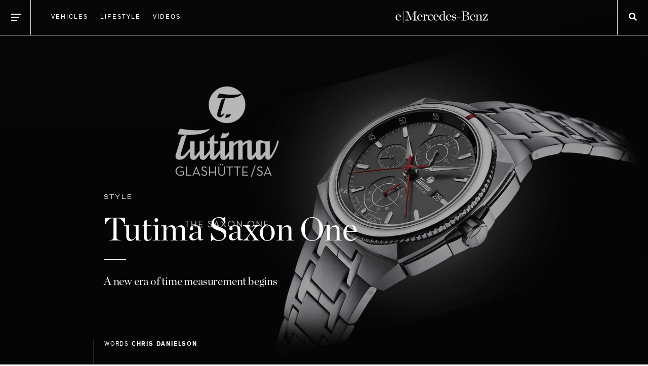

--- FILE ---
content_type: text/html; charset=UTF-8
request_url: https://emercedesbenz.com/lifestyle/style/tutima-saxon-one/
body_size: 7871
content:
<!DOCTYPE html>
<html class="no-js" lang="en">
    <head>
	<meta http-equiv="Content-Type" content="text/html; charset=UTF-8">
	<meta name="viewport" content="width=device-width, initial-scale=1.0" />
	<title>Tutima Saxon One | eMercedesBenz Lifestyle	</title>

	<meta name="description" content="A new era of time measurement begins" />
	<meta name="keywords" content="Mercedes, Mercedes-Benz, A-Class, B-Class, C-Class, CLA-Class, CLC-Class, CLK-Class, CLS-Class, E-Class, G-Class, GL-Class, GLA-Class, GLK-Class, M-Class, R-Class, S-Class, SLK-Class, SLS AMG" />
	
	<meta name="author" content="Chris Danielson" />
	<meta property="og:title" content="Tutima Saxon One | eMercedesBenz Lifestyle" />

	<meta property="og:type" content="article" />
	<meta property="og:image" content="https://s3.amazonaws.com/media.emercedesbenz.com/magazine/wp-content/uploads/Tutima_saxxon-one-5-123x80.jpg" />
	<meta property="og:url" content="https://emercedesbenz.com/lifestyle/style/tutima-saxon-one/" />
	<meta property="og:description" content="A new era of time measurement begins" />
        <link rel="stylesheet" href="/src/css/bootstrap.css">
        <link rel="stylesheet" href="/src/css/style.css">
        <link rel="stylesheet" href="/src/fontawesome/css/all.css">

        <script defer="" src="https://use.fontawesome.com/releases/v5.0.6/js/all.js"></script>

		
    </head>

    <body>
	    <!-- Off Canvas Menu -->
    <div class="menu">
        <div class="app-menu">
            <div class="container-fluid h-100 d-flex app-menu-inner">

                <div class="row align-self-center">
                    <div class="col-12">
                        <ul class="main-navigation">
                            <li>
                                <a href="/autos/" title="Mercedes-Benz Vehicles">
                                    Vehicles
                                </a>
                            </li>
                            <li>
                                <a href="/lifestyle/" title="Mercedes-Benz Lifestyle">
                                    Lifestyle
                                </a>
                            </li>
                            <li>
                                <a href="/category/videos/" title="Mercedes-Benz Videos">
                                    Videos
                                </a>
                            </li>
                        </ul>
                        <ul class="secondary-navigation">
                            <li>
                                <a href="/about/" title="About eMercedesBenz">
                                    About
                                </a>
                            </li>
                            <li>
                                <a href="/advertise/" title="Advertise on eMercedesBenz">
                                    Advertise
                                </a>
                            </li>
                            <li>
                                <a href="/contact/" title="Contact eMercedesBenz">
                                    Contact
                                </a>
                            </li>
                            <li>
                                <a href="/jobs/" title="Jobs at eMercedesBenz">
                                    Jobs
                                </a>
                            </li>
                        </ul>
                    </div>
                </div>
                <div class="row bottom-align">
                    <div class="col-12 text-center">
                        <ul>
                            <li class="social-links">
                                <a href="https://x.com/emercedesbenz" rel="nofollow" target="_blank" title="eMercedesBenz on X">
                                    <i class="fab fa-twitter"></i>
                                </a>
                                <a href="https://facebook.com/mercedesbenz" rel="nofollow" target="_blank" title="eMercedesBenz on Facebook">
                                    <i class="fab fa-facebook-f"></i>
                                </a>
                                <a href="https://instagram.com/mercedesbenz" rel="nofollow" target="_blank" title="eMercedesBenz on Instagram">
                                    <i class="fab fa-instagram"></i>
                                </a>
                                <a href="https://youtube.com/emercedesbenz" rel="nofollow" target="_blank" title="eMercedesBenz on YouTube">
                                    <i class="fab fa-youtube"></i>
                                </a>
                                <a href="https://pinterest.com/emercedesbenz" rel="nofollow" target="_blank" title="eMercedesBenz on Pinterest">
                                    <i class="fab fa-pinterest"></i>
                                </a>
                            </li>
                        </ul>
                    </div>
                </div>

            </div>
        </div>
    </div>
	<!-- Wrap for Main Content-->
	<div id="wrap">

		<!-- Navigation and Search -->
		        
    <div class="white-nav">        <div class="menu-icon slide-down">
            <div class="menuicon" id="menuicon-1">
                <span class="line"></span>
                <span class="line"></span>
                <span class="line"></span>
            </div>
        </div>
    
        <nav class="navbar navbar-light static-header">
            <div class="container">
                <div class="row align-items-center">
                    <div class="d-none d-lg-block col-lg-5">
                        <div class="navigation-links">
                            <ul class="navbar-nav">
                                <li class="nav-item">
                                    <a href="/autos/" title="Mercedes-Benz Vehicles" class="nav-link">Vehicles</a>
                                </li>
                                <li class="nav-item">
                                    <a href="/lifestyle/" title="Mercedes-Benz Lifestyle" class="nav-link">Lifestyle</a>
                                </li>
                                <li class="nav-item">
                                    <a href="/category/videos/" title="Mercedes-Benz Videos" class="nav-link">Videos</a>
                                </li>
                            </ul>
                        </div>
                    </div>
                    <div class="col text-center">
                        <a href="/" class="logo">
                                                            <object data="/src/img/logo-white.svg" type="image/svg+xml">
                                    <img src="/src/img/logo-white.png" />
                                </object>
                                                    </a>
                    </div>
                    <div class="d-none d-lg-block col-lg-5">
                    </div>
                </div>
            </div>
        </nav>
    
        <div class="search-icon slide-down">
            <div class="searchicon" id="searchicon-1">
                <span class="line"></span>
                <span class="line"></span>
                <span class="line"></span>
                <i class="fas fa-search"></i>
            </div>
        </div>

    </div>		<div class="search-box">
    <div class="search-menu float-right">
        <div class="container h-100 d-flex search-box-inner">
            <div class="row w-100 align-self-center">
                <div class="col-12">
                    <form method="get" id="searchform" action="/">
                        <input type="text" class="text" value="Search and press enter..." name="s" id="s" onfocus="if(this.value=='Search and press enter...')this.value='';"
                            onblur="if(this.value=='')this.value='Search and press enter...';">
                        <input type="hidden" id="searchButton" title="Search" value="Search">
                    </form>
                </div>
            </div>
        </div>
    </div>
</div>		    <!-- Fixed Header on Scroll Up -->
    <div class="menu-icon-fixed slide-down">
        <div class="menuicon" id="menuicon-1">
            <span class="line"></span>
            <span class="line"></span>
            <span class="line"></span>
        </div>
    </div>

    <header class="nav-up">
        <nav class="navbar">
            <div class="container">
                <div class="row align-items-center">
                    <div class="d-none d-lg-block col-lg-5">
                        <div class="navigation-links">
                            <ul class="navbar-nav">
                                <li class="nav-item">
                                    <a href="/autos/" title="Mercedes-Benz Vehicles" class="nav-link">Vehicles</a>
                                </li>
                                <li class="nav-item">
                                    <a href="/lifestyle/" title="Mercedes-Benz Lifestyle" class="nav-link">Lifestyle</a>
                                </li>
                                <li class="nav-item">
                                    <a href="/category/videos/" title="Mercedes-Benz Videos" class="nav-link">Videos</a>
                                </li>
                            </ul>
                        </div>
                    </div>
                    <div class="col text-center">
                        <a href="/" class="logo">
                            <object data="/src/img/logo-black.svg" type="image/svg+xml">
                                <img src="/src/img/logo-black.png" />
                            </object>
                        </a>
                    </div>
                    <div class="d-none d-lg-block col-lg-5">
                    </div>
    
                </div>
            </div>
        </nav>
    </header>

    <div class="search-icon-fixed slide-down">
        <div class="searchicon" id="searchicon-1">
            <span class="line"></span>
            <span class="line"></span>
            <span class="line"></span>
            <i class="fas fa-search"></i>
        </div>
    </div>
		
		<!-- Feature Image -->
		


                                        
                    <!-- Fullscreen Image -->
                    <div class="fullscreen bg-fixed fullscreen-feature-image relative z-index-2" style="background-image: url('https://s3.amazonaws.com/media.emercedesbenz.com/magazine/wp-content/uploads/Tutima_saxxon-one-feature.jpg');"></div>
                    
                    <!-- Feature Text Wrap -->
                    <div id="article-feature" class="feature-text-wrap z-index-2">
            
                        <!-- Bottom Aligned Text -->
                        <div class="container fullscreen relative">
                            <div class="row bottom-align justify-content-center">
                                <div id="feature-title" class="col-md-10 col-lg-9">
                                    <span class="pre-title">Style</span>
                                    <h1>Tutima Saxon One</h1>
                                    <p>A new era of time measurement begins</p>
                                </div>
                                <div id="feature-meta" class="col-md-10 col-lg-9 border-left">
                                    <span class="author">Words
                                        <strong>Chris Danielson</strong>
                                    </span>
                                    <br>
                                    <span class="date"></span>
                                </div>
                            </div>
                        </div>

                    </div>

                    

		<!-- Main Content Wrapper -->
		<div class="container-fluid content-wrapper">

			<!-- Feature heading is called from Main Index File 
  ** Feature heading is located in /article/heading/content)
  
  

            <!-- Main Content Wrapper -->
            <div class="container-fluid content-wrapper">
                

                
                

                <!-- Article Body -->
                <div id="article-body" class="container">
                    <div class="row">
                        <div class="col-lg-3 hide-md-down border-left">
                            <div id="article-meta" class="container-fluid">
                                <div class="row">
                                    <div class="col-12 excerpt-wrapper">
                                        <span class="excerpt">A new era of time measurement begins</span>
                                    </div>
                                    <div class="col-12 category-wrapper"><a href="https://emercedesbenz.com/category/lifestyle/style/" title="More articles in Style">
                                        <span class="category">Style</span></a>
                                    </div>
                                    <div class="col-12 author-wrapper">
                                        <span class="author">Words
                                            <strong>Chris Danielson</strong>
                                        </span>
                                        <span class="date" style="opacity: 0;">February 07, 2001</span>
                                    </div>
                                    <div class="col-12 text-center social-wrapper">
                                        <ul>
                                            <li class="social-links">
                                                <a href="https://twitter.com" rel="nofollow" target="_blank">
                                                    <i class="fab fa-twitter"></i>
                                                </a>
                                                <a href="https://facebook.com" rel="nofollow" target="_blank">
                                                    <i class="fab fa-facebook-f"></i>
                                                </a>
                                                <a href="https://pinterest.com" rel="nofollow" target="_blank">
                                                    <i class="fab fa-pinterest"></i>
                                                </a>
                                            </li>
                                        </ul>
                                    </div>
                                </div>
                            </div>
                        </div>
                        <div class="col-md-10 col-lg-7 border-left">
                        
                            <p>The Saxon One is a wristwatch full of character – sporty and elegant at the same time –establishing an entirely new style in the world of German watches. Sharp lines of light dominate the steely architecture and separate the finely satin-finished from the polished surfaces. The three-dimensional, pyramid-shaped bezel achieves a harmonious transition to a subtly designed rotating bezel, whose elegance finely underscores the dynamic chronograph. The screw-in crown is well protected between two high flanks, which harmoniously build a unit with the large pushers set well into the case.</p>
<div id="attachment_42295" class="wp-caption alignnone"><img class="size-large wp-image-42295" alt=" The Saxon One is the highlight of the Tutima collection “made in Glashütte.”" src="https://s3.amazonaws.com/media.emercedesbenz.com/magazine/wp-content/uploads/Tutima_saxxon-one-3-980x453.jpg" width="980" height="453" srcset="https://s3.amazonaws.com/media.emercedesbenz.com/magazine/wp-content/uploads/Tutima_saxxon-one-3-980x453.jpg 980w, https://s3.amazonaws.com/media.emercedesbenz.com/magazine/wp-content/uploads/Tutima_saxxon-one-3-635x293.jpg 635w, https://s3.amazonaws.com/media.emercedesbenz.com/magazine/wp-content/uploads/Tutima_saxxon-one-3.jpg 1600w" sizes="(max-width: 980px) 100vw, 980px" /></a><p class="wp-caption-text">The Saxon One is the highlight of the Tutima collection “made in Glashütte.”</p></div>
<p>The mechanical movement of the Saxon One is outfitted with automatic winding and offers a power reserve of 44 hours. The heart of the chronograph is our own caliber Tutima 521; thanks to it, the Saxon One enjoys our own chronograph module, which displays the large sweep minute counter. The movement is shock-protected and water-resistant to 20 atm underneath a screw-down case back with a sapphire crystal window. The slightly domed crystal above the dial is also made of sapphire crystal and is anti-reflective on both sides, showcasing every detail of the dial with its applied markers and fine scales. The Saxon One is available as a three-handed automatic in a 42–mm case and as a – slightly larger – chronograph, outfitted with a choice of opaline silver- white or opaline anthracite dial as well as a stainless steel link bracelet or hand-stitched alligator strap.</p>
<div id="attachment_42294" class="wp-caption alignnone"><img class="size-large wp-image-42294" alt="For those who don’t need GPS to know where they stand." src="https://s3.amazonaws.com/media.emercedesbenz.com/magazine/wp-content/uploads/Tutima_saxxon-one-2-980x453.jpg" width="980" height="453" srcset="https://s3.amazonaws.com/media.emercedesbenz.com/magazine/wp-content/uploads/Tutima_saxxon-one-2-980x453.jpg 980w, https://s3.amazonaws.com/media.emercedesbenz.com/magazine/wp-content/uploads/Tutima_saxxon-one-2-635x293.jpg 635w, https://s3.amazonaws.com/media.emercedesbenz.com/magazine/wp-content/uploads/Tutima_saxxon-one-2.jpg 1600w" sizes="(max-width: 980px) 100vw, 980px" /></a><p class="wp-caption-text">For those who don’t need GPS to know where they stand.</p></div>
<p>The Saxon One is additionally available in a ladies’ version measuring 36 mm in diameter, which stands out in its elegance, particularly when outfitted with a diamond-set bezel.</p>
<div id="attachment_42293" class="wp-caption alignnone"><img class="size-large wp-image-42293" alt="Being edgy. The new aesthetic." src="https://s3.amazonaws.com/media.emercedesbenz.com/magazine/wp-content/uploads/Tutima_saxxon-one-1-980x453.jpg" width="980" height="453" srcset="https://s3.amazonaws.com/media.emercedesbenz.com/magazine/wp-content/uploads/Tutima_saxxon-one-1-980x453.jpg 980w, https://s3.amazonaws.com/media.emercedesbenz.com/magazine/wp-content/uploads/Tutima_saxxon-one-1-635x293.jpg 635w, https://s3.amazonaws.com/media.emercedesbenz.com/magazine/wp-content/uploads/Tutima_saxxon-one-1.jpg 1600w" sizes="(max-width: 980px) 100vw, 980px" /></a><p class="wp-caption-text">Being edgy. The new aesthetic.</p></div>
<p>Find out more about Tutima watches and the <a href="http://tutima.orderdogs.com/watches/saxon-one/">Saxon One</a> at the official<a href="http://tutima.orderdogs.com"> Tutima website</a>.</p>
    

                            <div id="article-end-wrapper" class="text-right">
                            
                                <div class="tag-wrapper float-left">
                                    <div class="tag">More: <a href="https://emercedesbenz.com/category/lifestyle/">Lifestyle</a>, <a href="https://emercedesbenz.com/category/lifestyle/style/" rel="category tag">Style</a></div>
                                </div>
                                
                                <div class="social-wrapper">
                                    <ul>
                                        <li class="social-links">
                                            <a href="https://twitter.com" rel="nofollow" target="_blank">
                                                <div class="round-icon">
                                                    <i class="fab fa-twitter"></i>
                                                </div>
                                            </a>
                                            <a href="https://facebook.com" rel="nofollow" target="_blank">
                                                <div class="round-icon">
                                                    <i class="fab fa-facebook-f"></i>
                                                </div>
                                            </a>
                                            <a href="https://pinterest.com" rel="nofollow" target="_blank">
                                                <div class="round-icon">
                                                    <i class="fab fa-pinterest"></i>
                                                </div>
                                            </a>
                                            <a href="https://plus.google.com" rel="nofollow" target="_blank">
                                                <div class="round-icon">
                                                    <i class="fab fa-google-plus-g"></i>
                                                </div>
                                            </a>
                            
                                        </li>
                                    </ul>
                                </div>
                            </div>
                        </div>
                        <div class="col-md-2 col-lg-2 border-left">
                            &nbsp;
                        </div>
                    </div>
                </div>
                <div class="clearfix"></div>
            
                <!-- Gallery Module -->
                
                    <!-- Horizontal Scrolling Gallery Module-->
                    <div id="gallery">
                
                        <div id="1-column-scroll" class="wrap">
                
                            <div class="scrollbar">
                                <div class="handle">
                                    <div class="mousearea"></div>
                                </div>
                            </div>
                
                            <div id="basic" class="frame">
                                <ul>
                                    
                                    <li>
                                        <div class="container-fluid">
                                            <div class="row">
                                                <div class="col-md-12 col-lg order-2 order-lg-1 d-flex justify-content-between flex-column">
                                                    
                                                    <div class="counter">
                                                        <span class="current">01</span> / 05                                                    </div>
                                                    
                                                                                                        <div class="gallery-text">
                                                        Being edgy. The new aesthetic.                                                    </div>
                                                    
                                                    
                                                </div>
                                                <div class="col order-1 order-lg-2 text-center">
                                                    <div class="image-wrapper">
                                                        <img src="https://s3.amazonaws.com/media.emercedesbenz.com/magazine/wp-content/uploads/Tutima_saxxon-one-1.jpg" />                                                    </div>
                                                </div>
                                            </div>
                                        </div>
                                    </li>

                                    
                                    <li>
                                        <div class="container-fluid">
                                            <div class="row">
                                                <div class="col-md-12 col-lg order-2 order-lg-1 d-flex justify-content-between flex-column">
                                                    
                                                    <div class="counter">
                                                        <span class="current">02</span> / 05                                                    </div>
                                                    
                                                                                                        <div class="gallery-text">
                                                        For those who don’t need GPS to know where they stand.                                                    </div>
                                                    
                                                    
                                                </div>
                                                <div class="col order-1 order-lg-2 text-center">
                                                    <div class="image-wrapper">
                                                        <img src="https://s3.amazonaws.com/media.emercedesbenz.com/magazine/wp-content/uploads/Tutima_saxxon-one-2.jpg" />                                                    </div>
                                                </div>
                                            </div>
                                        </div>
                                    </li>

                                    
                                    <li>
                                        <div class="container-fluid">
                                            <div class="row">
                                                <div class="col-md-12 col-lg order-2 order-lg-1 d-flex justify-content-between flex-column">
                                                    
                                                    <div class="counter">
                                                        <span class="current">03</span> / 05                                                    </div>
                                                    
                                                                                                        <div class="gallery-text">
                                                         The Saxon One is the highlight of the Tutima collection “made in Glashütte.”                                                    </div>
                                                    
                                                    
                                                </div>
                                                <div class="col order-1 order-lg-2 text-center">
                                                    <div class="image-wrapper">
                                                        <img src="https://s3.amazonaws.com/media.emercedesbenz.com/magazine/wp-content/uploads/Tutima_saxxon-one-3.jpg" />                                                    </div>
                                                </div>
                                            </div>
                                        </div>
                                    </li>

                                    
                                    <li>
                                        <div class="container-fluid">
                                            <div class="row">
                                                <div class="col-md-12 col-lg order-2 order-lg-1 d-flex justify-content-between flex-column">
                                                    
                                                    <div class="counter">
                                                        <span class="current">04</span> / 05                                                    </div>
                                                    
                                                    
                                                    
                                                </div>
                                                <div class="col order-1 order-lg-2 text-center">
                                                    <div class="image-wrapper">
                                                        <img src="https://s3.amazonaws.com/media.emercedesbenz.com/magazine/wp-content/uploads/Tutima_saxxon-one-4.jpg" />                                                    </div>
                                                </div>
                                            </div>
                                        </div>
                                    </li>

                                    
                                    <li>
                                        <div class="container-fluid">
                                            <div class="row">
                                                <div class="col-md-12 col-lg order-2 order-lg-1 d-flex justify-content-between flex-column">
                                                    
                                                    <div class="counter">
                                                        <span class="current">05</span> / 05                                                    </div>
                                                    
                                                                                                        <div class="gallery-text">
                                                        Tutima Saxon One Watch                                                    </div>
                                                    
                                                    
                                                </div>
                                                <div class="col order-1 order-lg-2 text-center">
                                                    <div class="image-wrapper">
                                                        <img src="https://s3.amazonaws.com/media.emercedesbenz.com/magazine/wp-content/uploads/Tutima_saxxon-one-5.jpg" />                                                    </div>
                                                </div>
                                            </div>
                                        </div>
                                    </li>

                                                                        
                                    

                                </ul>
                            </div>
                
                            <div class="controls center">
                                <button class="btn prevPage"><i class="fal fa-chevron-left"></i></button>
                                <button class="btn nextPage"><i class="fal fa-chevron-right"></i></button>
                            </div>
                
                        </div>
                    </div>  

                <!-- Related Articles Module -->
                           
            <!-- Related Articles Module -->
            <div id="related" class="module three-columns type-33">
                <h3 class="module-heading">Related Articles</h3>
                <div class="container">
                    <div class="row">
    
                                            
                                                <div class="col-md-12 col-lg-4">
                            <div class="container-fluid">
                                <div class="row">
                                    <div class="col-12 no-padding">
                                        <a href="https://emercedesbenz.com/lifestyle/style/mercedes-benz-just-dropped-the-chicest-eyewear-collab-of-the-year-and-were-obsessed/" title="Mercedes-Benz Just Dropped the Chicest Eyewear Collab of the Year and We’re Obsessed">
                                            <img  class="landscape thumbnail singlecolumn" width="1000" height="570" alt="Mercedes-Benz Just Dropped the Chicest Eyewear Collab of the Year and We’re Obsessed" itemprop="image" src="https://s3.amazonaws.com/media.emercedesbenz.com/magazine/wp-content/uploads/2025/04/29074836/25c0093_002-1000x570.jpg" />                                            <div class="text-wrapper">
                                                <span class="pre-title">Style</span>
                                                <h2>Mercedes-Benz Just Dropped the Chicest Eyewear Collab of the Year and We’re Obsessed</h2>
                                                <div class="feature-meta">
                                                    <span class="author">Words
                                                        <strong>Jenn Albert</strong>
                                                    </span>
                                                </div>
                                            </div>
                                        </a>
                                    </div>
                                </div>
                            </div>
                        </div>            
                                            
                                                <div class="col-md-12 col-lg-4">
                            <div class="container-fluid">
                                <div class="row">
                                    <div class="col-12 no-padding">
                                        <a href="https://emercedesbenz.com/lifestyle/style/elegance-with-ethics-redefining-fashions-future-with-conscious-clothing/" title="Elegance with Ethics: Redefining Fashion&#8217;s Future with Conscious Clothing">
                                            <img  class="landscape thumbnail singlecolumn" width="1000" height="570" alt="Ruthie Top" itemprop="image" src="https://s3.amazonaws.com/media.emercedesbenz.com/magazine/wp-content/uploads/2024/04/03114610/Hannah-Lifestyle-Ruthie-Top-Ally-Stripe-1_6197060e-a2b2-42d1-95ae-089fef0b6152-1000x570.jpg" />                                            <div class="text-wrapper">
                                                <span class="pre-title">Style</span>
                                                <h2>Elegance with Ethics: Redefining Fashion&#8217;s Future with Conscious Clothing</h2>
                                                <div class="feature-meta">
                                                    <span class="author">Words
                                                        <strong>Lina Sambs</strong>
                                                    </span>
                                                </div>
                                            </div>
                                        </a>
                                    </div>
                                </div>
                            </div>
                        </div>            
                                            
                                                <div class="col-md-12 col-lg-4">
                            <div class="container-fluid">
                                <div class="row">
                                    <div class="col-12 no-padding">
                                        <a href="https://emercedesbenz.com/lifestyle/style/canada-goose-langford-parka/" title="Canada Goose Langford Parka">
                                            <img  class="landscape thumbnail singlecolumn" width="1000" height="570" alt="Canada Goose Langford Parka" itemprop="image" src="https://s3.amazonaws.com/media.emercedesbenz.com/magazine/wp-content/uploads/canada-goose-langford-parka-1-1000x570.jpg" />                                            <div class="text-wrapper">
                                                <span class="pre-title">Style</span>
                                                <h2>Canada Goose Langford Parka</h2>
                                                <div class="feature-meta">
                                                    <span class="author">Words
                                                        <strong>John Clark</strong>
                                                    </span>
                                                </div>
                                            </div>
                                        </a>
                                    </div>
                                </div>
                            </div>
                        </div>            
                    
                    </div>
                </div>
            </div>

                
                
                <!-- Recommended Article Module -->
                
                <!-- Recommended Box with Aligned Text -->
                <a href="https://emercedesbenz.com/lifestyle/style/aktiiv/" title="äktiiv">
                    <div class="recommended-wrapper">
            
                        <div class="recommended-image" style="background-image: url('https://s3.amazonaws.com/media.emercedesbenz.com/magazine/wp-content/uploads/2023/05/16095423/aktiiv-7.jpg');">
                        </div>
            
                        <div class="recommended-module container d-flex align-items-center type-feature-100">
                            <div class="row w-100 text-wrapper justify-content-center">
                                <!--<div class="d-none d-lg-block col-lg-3"></div>-->
                                <div id="feature-title" class="col-md-10 col-lg-9 text-center">
                                    <span class="pre-title">Recommended</span>
                                    <h2>äktiiv</h2>
                                    <p class="summary">äktiiv is a game-changer in the activewear industry, focusing on functional, stylish activewear that&#8217;s sustainable and eco-friendly</p>
                                </div>
                                <!--<div class="d-none d-lg-block col-lg-3"></div>-->
                                <div class="col-md-10 col-lg-9 text-center feature-meta">
                                    <span class="author">Words
                                        <strong>Lina Sambs</strong>
                                    </span>
                                    <br>
                                    <span class="date"></span>
                                </div>
                            </div>
                        </div>
                    </div>
                </a>

  

            </div><!-- End Content Wrapper -->


		</div><!-- End Content Wrapper -->
	
		<!-- Fixed Subfooter -->
<div id="subfooter"></div>
	</div><!-- End Wrap -->

<div class="footer-spacer"></div>
        <footer>
            <div class="container">
        
                <div class="row newsletter-box">
                    <div class="col-12 text-center newsletter-box-inner">
                        <h2>Get the latest articles, straight to your inbox.</h2>
                        <div role="form" class="wpcf7" id="wpcf7-f45718-o1" lang="en-US" dir="ltr">
<div class="screen-reader-response"></div>
<form action="/lifestyle/style/tutima-saxon-one/#wpcf7-f45718-o1" method="post" class="wpcf7-form" novalidate="novalidate">
<div style="display: none;">
<input type="hidden" name="_wpcf7" value="45718" />
<input type="hidden" name="_wpcf7_version" value="5.0.5" />
<input type="hidden" name="_wpcf7_locale" value="en_US" />
<input type="hidden" name="_wpcf7_unit_tag" value="wpcf7-f45718-o1" />
<input type="hidden" name="_wpcf7_container_post" value="0" />
</div>
<span class="wpcf7-form-control-wrap your-email"><input type="email" name="your-email" value="" size="40" class="wpcf7-form-control wpcf7-text wpcf7-email wpcf7-validates-as-required wpcf7-validates-as-email text" aria-required="true" aria-invalid="false" placeholder="Email Address" /></span><input type="submit" value="&#xf061;" class="wpcf7-form-control wpcf7-submit fal fa-arrow-right" /><div class="wpcf7-response-output wpcf7-display-none"></div></form></div>                    </div>
                </div>
        
                <div class="row bottom-navigation">
                    <div class="col-12 col-md-6 col-xl-4">
                        <ul class="main-navigation">
                            <li>
                                <a href="/category/autos/" title="Mercedes-Benz Vehicles">
                                    Vehicles
                                </a>
                            </li>
                            <li>
                                <a href="/category/lifestyle/" title="Mercedes-Benz Lifestyle">
                                    Lifestyle
                                </a>
                            </li>
                            <li>
                                <a href="/category/videos/" title="Mercedes-Benz Videos">
                                    Videos
                                </a>
                            </li>
                        </ul>
                    </div>
                    <div class="col-12 col-md-6 col-xl-4 order-12 order-md-6 order-xl-12">
                        <ul class="secondary-navigation">
                            <li>
                                <a href="/about/" title="About eMercedesBenz">
                                    About
                                </a>
                            </li>
                            <li>
                                <a href="/advertise/" title="Advertise on eMercedesBenz">
                                    Advertise
                                </a>
                            </li>
                            <li>
                                <a href="/contact/" title="Contact eMercedesBenz">
                                    Contact
                                </a>
                            </li>
                            <li>
                                <a href="/jobs/" title="Jobs at eMercedesBenz">
                                    Jobs
                                </a>
                            </li>
                        </ul>
                    </div>
                    <div class="col-12 col-md-12 col-xl-4 order-6 order-md-12 order-xl-6">
                        <ul>
                            <li class="social-links">
                                <a href="https://twitter.com/emercedesbenz" rel="nofollow" target="_blank" title="eMercedesBenz on Twitter">
                                    <i class="fab fa-twitter"></i>
                                </a>
                                <a href="https://facebook.com/mercedesbenz" rel="nofollow" target="_blank" title="eMercedesBenz on Facebook">
                                    <i class="fab fa-facebook-f"></i>
                                </a>
                                <a href="https://instagram.com/mercedesbenz" rel="nofollow" target="_blank" title="eMercedesBenz on Instagram">
                                    <i class="fab fa-instagram"></i>
                                </a>
                                <a href="https://youtube.com/emercedesbenz" rel="nofollow" target="_blank" title="eMercedesBenz on YouTube">
                                    <i class="fab fa-youtube"></i>
                                </a>
                                <a href="https://pinterest.com/emercedesbenz" rel="nofollow" target="_blank" title="eMercedesBenz on Pinterest">
                                    <i class="fab fa-pinterest"></i>
                                </a>
                            </li>
                        </ul>
                    </div>
                </div>
        
                <div class="row copyright-box">
                    <div class="col-12 copyright text-center">
                        © eMercedes-Benz. Mercedes-Benz and corresponding marks are registered trademarks of Daimler AG. &nbsp;<a href="/terms-of-use/" title="Terms of Use">Terms</a> &nbsp;<a href="/privacy/" title="Privacy Policy">Privacy</a> &nbsp;<a href="/trademark/" title="Trademark">Trademark</a>                                    
                    </div>
                </div>
        
            </div>
        </footer>
        
        <script src="/src/js/jquery.min.js"></script>
        <script src="/src/js/jquery.easing.js"></script>
        <script src="/src/js/popper.min.js"></script>
        <script src="/src/js/bootstrap.min.js"></script>
        <script src="/src/js/menu.js"></script>
        <script src="/src/js/offcanvas.js"></script>
        <script src="/src/js/nav.js"></script>
        <script src="/src/js/sly.js"></script>
        <script src="/src/js/sly.horizontal.js"></script>
        <script src="/src/js/sticky.js"></script>
        <script src="/src/js/feature.js"></script>

        
        <script>
            var sticky = new Sticky('.sticky');
		</script>
		
		    </body> 
</html>

--- FILE ---
content_type: text/css
request_url: https://emercedesbenz.com/src/css/style.css
body_size: 234956
content:
@font-face {
  font-family: "Sans-Serif";
  src: url("../fonts/Sans-Light.otf");
  font-weight: 300;
  font-style: normal; }

@font-face {
  font-family: "Sans-Serif";
  src: url("../fonts/Sans-Light-Italic.otf");
  font-weight: 300;
  font-style: italic; }

@font-face {
  font-family: "Sans-Serif";
  src: url("../fonts/Sans-Book.otf");
  font-weight: 400;
  font-style: normal; }

@font-face {
  font-family: "Sans-Serif";
  src: url("../fonts/Sans-Book-Italic.otf");
  font-weight: 400;
  font-style: italic; }

@font-face {
  font-family: "Sans-Serif";
  src: url("../fonts/Sans-Medium.otf");
  font-weight: 500;
  font-style: normal; }

@font-face {
  font-family: "Sans-Serif";
  src: url("../fonts/Sans-Medium-Italic.otf");
  font-weight: 500;
  font-style: italic; }

@font-face {
  font-family: "Sans-Serif";
  src: url("../fonts/Sans-Bold.otf");
  font-weight: 700;
  font-style: normal; }

@font-face {
  font-family: "Sans-Serif";
  src: url("../fonts/Sans-Bold-Italic.otf");
  font-weight: 700;
  font-style: italic; }

@font-face {
  font-family: "Sans-Serif-Extended";
  src: url("../fonts/Extended.otf");
  font-weight: 400;
  font-style: normal; }

@font-face {
  font-family: "Sans-Serif-Extended";
  src: url("../fonts/Extended-Bold.otf");
  font-weight: 600;
  font-style: normal; }

@font-face {
  font-family: "Serif";
  src: url("../fonts/Serif-Display-Thin.otf");
  font-weight: 100;
  font-style: normal; }

@font-face {
  font-family: "Serif";
  src: url("../fonts/Serif-Display-Thin-Italic.otf");
  font-weight: 100;
  font-style: italic; }

@font-face {
  font-family: "Serif";
  src: url("../fonts/Serif-Display-Light.otf");
  font-weight: 300;
  font-style: normal; }

@font-face {
  font-family: "Serif";
  src: url("../fonts/Serif-Display-Light-Italic.otf");
  font-weight: 300;
  font-style: italic; }

@font-face {
  font-family: "Serif";
  src: url("../fonts/Serif-Display.otf");
  font-weight: 400;
  font-style: normal; }

@font-face {
  font-family: "Serif";
  src: url("../fonts/Serif-Display-Italic.otf");
  font-weight: 400;
  font-style: italic; }

@font-face {
  font-family: "Serif";
  src: url("../fonts/Serif-Display-Semibold.otf");
  font-weight: 600;
  font-style: normal; }

@font-face {
  font-family: "Serif";
  src: url("../fonts/Serif-Display-Semibold-Italic.otf");
  font-weight: 600;
  font-style: italic; }

@font-face {
  font-family: "Serif-Text";
  src: url("../fonts/Serif-Text.otf");
  font-weight: 400;
  font-style: normal; }

@font-face {
  font-family: "Serif-Text";
  src: url("../fonts/Serif-Text-Italic.otf");
  font-weight: 400;
  font-style: italic; }

@font-face {
  font-family: "Serif-Text";
  src: url("../fonts/Serif-Text-Semibold.otf");
  font-weight: 600;
  font-style: normal; }

@font-face {
  font-family: "Serif-Text";
  src: url("../fonts/Serif-Text-Semibold-Italic.otf");
  font-weight: 600;
  font-style: italic; }

/*
$tan-dark:				#e6e2df;
$tan-medium:			#f3f2ed;
$tan-light:				#fbfaf6;

$blue-dark:				#171e24;
$blue-medium:			#1e2229;

$main-text-color:       $blue-dark;
$secondary-text-color:  #6f6f6e;
$third-text-color:		#868686;

$gray-background:		#f6f5f3;
$nav-background:		#fbfaf6;
$background-tan:		#f3f0e9;



$blue:					#1c283a;
$green:					#30403f;
$red: 	   				#721100;
$aqua:					#17c5f3;
$yellow:				#f7cd3e;
$gold:					#a07f5b;

$border-gray:			rgba(51, 51, 51, .2);
*/
@media (max-width: 767.98px) {
  .hide-sm-down {
    display: none; } }

@media (max-width: 1023.98px) {
  .hide-md-down {
    display: none; } }

@media (max-width: 1279.98px) {
  .hide-lg-down {
    display: none; } }

@media (min-width: 577px) {
  .hide-sm-up {
    display: none; } }

@media (min-width: 768px) {
  .hide-md-up {
    display: none; } }

@media (min-width: 1024px) {
  .hide-lg-up {
    display: none; } }

.container {
  width: calc(100% - 60px) !important; }
  @media (min-width: 768px) {
    .container {
      width: calc(100% - 80px) !important; } }
  @media (min-width: 1024px) {
    .container {
      width: calc(100% - 100px) !important; } }
  @media (min-width: 1280px) {
    .container {
      width: calc(100% - 120px) !important; } }

html {
  font-size: 16px; }

@media (min-width: 1440px) {
.sticky {position: sticky; top: 40px;}
.sticky-wrapper {height: 100%;}
}

.z-index-1 {
  z-index: 1; }

.z-index-2 {
  z-index: 2; }

header, .static-header {
  z-index: 1080; }

.menu, .search-box {
  z-index: 1090; }

.app-menu, .search-menu {
  z-index: 1091; }

.menu-icon, .search-icon {
  z-index: 2000; }

.menu-icon-fixed, .search-icon-fixed {
  z-index: 1999; }

.menu, .search-box {
  position: fixed;
  margin-top: 0 !important;
  left: 0;
  top: 0;
  width: 100%;
  height: 100%;
  overflow: hidden;
  pointer-events: none; }
  .menu ul, .menu ul li, .search-box ul, .search-box ul li {
    margin: 0;
    padding: 0; }

.search-box {
  right: 0 !important; }

.app-menu {
  font-size: 1rem;
  background-color: #111;
  color: #fff;
  position: relative;
  height: 100%;
  -webkit-transform: translateX(-100%);
  transform: translateX(-100%);
  display: flex;
  flex-direction: row;
  will-change: transform;
  pointer-events: auto;
  width: 100%; }
  @media (min-width: 768px) and (max-width: 1023.98px) {
    .app-menu {
      width: 66.66%; } }
  @media (min-width: 1024px) and (max-width: 1279.98px) {
    .app-menu {
      width: 50%; } }
  @media (min-width: 1280px) {
    .app-menu {
      width: 33.33%; } }
  .app-menu .app-menu-inner {
    margin-left: 65px;
    border-left: 1px solid #343a40;
    padding-left: 40px; }
    @media (min-width: 768px) {
      .app-menu .app-menu-inner {
        padding-left: 70px; } }
  .app-menu a {
    color: #fff; }
    .app-menu a:hover {
      color: #fff; }
  .app-menu ul {
    list-style: none; }
  .app-menu ul li a {
    padding: 0 7px !important; }
  .app-menu ul.main-navigation {
    font-size: 2.0em;
    font-family: "Serif", Times;
    letter-spacing: -.01em;
    font-weight: 300;
    line-height: 1.3; }
    @media (min-width: 577px) and (max-width: 767.98px) {
      .app-menu ul.main-navigation {
        font-size: 2.25em; } }
    @media (min-width: 768px) and (max-width: 1023.98px) {
      .app-menu ul.main-navigation {
        font-size: 2.5em; } }
    @media (min-width: 1024px) {
      .app-menu ul.main-navigation {
        font-size: 3.5em; } }
  .app-menu ul.secondary-navigation {
    margin-top: 40px;
    font-size: 0.725em; }
    @media (min-width: 768px) {
      .app-menu ul.secondary-navigation {
        font-size: 0.875rem; } }
    .app-menu ul.secondary-navigation li {
      letter-spacing: 0.2em;
      text-transform: uppercase;
      line-height: 1.75;
      font-weight: 300; }
      .app-menu ul.secondary-navigation li a {
        color: #6c757d; }
  .app-menu ul li.social-links {
    margin-left: 65px;
    padding-bottom: 40px; }
    .app-menu ul li.social-links a {
      font-size: 1.05em; }

.search-menu {
  font-size: 1rem;
  background-color: #111;
  color: #fff;
  position: relative;
  height: 100%;
  width: 100%;
  margin: auto;
  -webkit-transform: translateX(100%);
  transform: translateX(100%);
  display: flex;
  flex-direction: column;
  will-change: transform;
  pointer-events: auto; }
  .search-menu .search-box-inner {
    margin-right: 65px;
    border-right: 1px solid #343a40;
    padding: 0 0 0 40px; }
    @media (min-width: 768px) and (max-width: 1023.98px) {
      .search-menu .search-box-inner {
        padding: 0 20px 0 40px; } }
    @media (min-width: 1024px) {
      .search-menu .search-box-inner {
        padding: 0 60px; } }
  .search-menu input[type=text] {
    border: none;
    border-bottom: 1px solid #6c757d;
    background: transparent;
    font-size: 1.15em;
    font-family: "Serif", Times;
    letter-spacing: -.02em;
    font-weight: 300;
    color: #6c757d;
    width: 100%;
    -webkit-transition: all ease-in-out 300ms;
    transition: all ease-in-out 300ms;
    -webkit-appearance: none;
    border-radius: 0; }
    @media (min-width: 577px) and (max-width: 767.98px) {
      .search-menu input[type=text] {
        font-size: 2.5em; } }
    @media (min-width: 768px) and (max-width: 1023.98px) {
      .search-menu input[type=text] {
        font-size: 3.0em; } }
    @media (min-width: 1024px) and (max-width: 1279.98px) {
      .search-menu input[type=text] {
        font-size: 3.5em; } }
    @media (min-width: 1280px) {
      .search-menu input[type=text] {
        font-size: 4em; } }
  .search-menu input[type=text]:focus {
    border-bottom: 1px solid #fff;
    color: #fff;
    box-shadow: none;
    outline: none; }

.menu--visible {
  pointer-events: auto; }

.menu--visible .app-menu, .menu--visible .search-menu {
  -webkit-transform: none;
  transform: none; }

.menu--animatable .app-menu, .menu--animatable .search-menu {
  transition: all 130ms ease-in; }

.menu--visible.menu--animatable .app-menu, .menu--visible.menu--animatable .search-menu {
  transition: all 330ms ease-out; }

.menu:after, .search-box:after {
  content: '';
  display: block;
  position: absolute;
  left: 0;
  top: 0;
  width: 100%;
  height: 100%;
  background: rgba(0, 0, 0, 0.4);
  opacity: 0;
  will-change: opacity;
  pointer-events: none;
  transition: opacity 0.3s cubic-bezier(0, 0, 0.3, 1); }

.menu--visible.menu:after, .menu--visible.search-box:after {
  opacity: 1;
  pointer-events: auto; }

.menu-icon, .search-icon {
  position: absolute;
  width: 60px;
  height: 69px;
  padding: 23px 0 0 22px; }

.search-icon {
  right: 0; }

.search-icon:hover, .search-icon-fixed:hover {
  color: #fff; }

.menu-icon-fixed {
  position: fixed;
  left: 0;
  width: 60px;
  height: 69px;
  padding: 23px 0 0 22px; }

.search-icon-fixed {
  position: fixed;
  right: 0;
  width: 60px;
  height: 69px;
  padding: 23px 0 0 22px; }

.search-icon:hover, .search-icon-fixed:hover {
  cursor: pointer; }

.menuicon .line, .searchicon .line {
  width: 20px;
  height: 2px;
  background-color: #111;
  display: block;
  margin: 4px 0;
  -webkit-transition: all 0.3s ease-in-out;
  -o-transition: all 0.3s ease-in-out;
  transition: all 0.3s ease-in-out; }

.menuicon .line:nth-child(2) {
  width: 16px; }

.menuicon .line:nth-child(3) {
  width: 12px; }

.menu-icon:hover, .menu-icon-fixed:hover {
  cursor: pointer; }
  .menu-icon:hover .menuicon .line, .menu-icon-fixed:hover .menuicon .line {
    background-color: #fff; }
  .menu-icon:hover .menuicon .line:nth-child(2), .menu-icon-fixed:hover .menuicon .line:nth-child(2) {
    width: 20px; }
  .menu-icon:hover .menuicon .line:nth-child(3), .menu-icon-fixed:hover .menuicon .line:nth-child(3) {
    width: 20px; }

#searchicon-1.is-active .fa-search {
  opacity: 0; }

#searchicon-1 .fa-search {
  opacity: 1;
  position: absolute;
  top: 25px;
  -webkit-transition: all 0.2s ease-in-out;
  -o-transition: all 0.2s ease-in-out;
  transition: all 0.2s ease-in-out; }

#searchicon-1 .line {
  opacity: 0; }

#searchicon-1.is-active .line {
  opacity: 1;
  -webkit-transition: all 0.2s ease-in;
  -o-transition: all 0.2s ease-in;
  transition: all 0.2s ease-in; }

#menuicon-1.is-active, #searchicon-1.is-active {
  height: 100vh; }
  #menuicon-1.is-active .line, #searchicon-1.is-active .line {
    background-color: #fff; }

#menuicon-1.is-active .line:nth-child(2), #searchicon-1.is-active .line:nth-child(2) {
  opacity: 0; }

#menuicon-1.is-active .line:nth-child(1), #searchicon-1.is-active .line:nth-child(1) {
  -webkit-transform: translateY(6px) rotate(45deg);
  -ms-transform: translateY(6px) rotate(45deg);
  -o-transform: translateY(6px) rotate(45deg);
  transform: translateY(6px) rotate(45deg); }

#menuicon-1.is-active .line:nth-child(3), #searchicon-1.is-active .line:nth-child(3) {
  width: 20px;
  -webkit-transform: translateY(-6px) rotate(-45deg);
  -ms-transform: translateY(-6px) rotate(-45deg);
  -o-transform: translateY(-6px) rotate(-45deg);
  transform: translateY(-6px) rotate(-45deg); }

a.logo {
  display: inline-block; }
  a.logo object {
    margin-top: 7px;
    pointer-events: none;
    width: 150px; }
    @media (min-width: 768px) and (max-width: 1023.98px) {
      a.logo object {
        width: 170px; } }
    @media (min-width: 1024px) and (max-width: 1279.98px) {
      a.logo object {
        width: 180px; } }
    @media (min-width: 1280px) {
      a.logo object {
        width: 190px; } }

#swipe .wrap {
  font-size: 1rem;
  position: relative;
  margin: 0; }
  #swipe .wrap .frame {
    height: auto;
    overflow: hidden; }
  #swipe .wrap .frame ul {
    list-style: none;
    margin: 0 0 0 30px;
    padding: 0;
    height: 100%; }
    @media (min-width: 768px) {
      #swipe .wrap .frame ul {
        margin: 0 0 0 40px; } }
    @media (min-width: 1024px) {
      #swipe .wrap .frame ul {
        margin: 0 0 0 50px; } }
    @media (min-width: 1280px) {
      #swipe .wrap .frame ul {
        margin: 0 0 0 60px; } }
  #swipe .wrap .frame ul li {
    float: left;
    width: 80vw;
    height: 100%;
    margin: 0;
    padding: 0 20px;
    border-left: 1px solid #e3e2e1;
    cursor: pointer; }
    @media (min-width: 768px) {
      #swipe .wrap .frame ul li {
        width: 425px; } }
    @media (min-width: 1024px) {
      #swipe .wrap .frame ul li {
        width: 450px; } }
    #swipe .wrap .frame ul li:nth-last-of-type(2) {
      border-right: 1px solid #e3e2e1; }
    #swipe .wrap .frame ul li:last-child {
      background-color: transparent;
      width: 60px !important;
      height: 100%; }
      @media (min-width: 768px) {
        #swipe .wrap .frame ul li:last-child {
          width: 80px !important; } }
      @media (min-width: 1024px) {
        #swipe .wrap .frame ul li:last-child {
          width: 100px !important; } }
      @media (min-width: 1280px) {
        #swipe .wrap .frame ul li:last-child {
          width: 120px !important; } }
    #swipe .wrap .frame ul li .col {
      padding: 0; }
  #swipe .wrap .scrollbar {
    height: 1px;
    background: #ccc;
    line-height: 0;
    margin: 0 30px 1em 30px;
    display: none; }
    @media (min-width: 768px) {
      #swipe .wrap .scrollbar {
        margin: 0 40px 1em 40px; } }
    @media (min-width: 1024px) {
      #swipe .wrap .scrollbar {
        margin: 0 50px 1em 50px; } }
    @media (min-width: 1280px) {
      #swipe .wrap .scrollbar {
        margin: 0 60px 1em 60px; } }
  #swipe .wrap .scrollbar .handle {
    width: 100px;
    height: 100%;
    margin-top: -2px;
    background: #292a33;
    cursor: pointer; }
  #swipe .wrap .scrollbar .handle .mousearea {
    position: absolute;
    top: -9px;
    left: 0;
    width: 100%;
    height: 20px; }
  #swipe .wrap .pages {
    list-style: none;
    margin: 20px 0;
    padding: 0;
    text-align: center; }
  #swipe .wrap .pages li {
    display: inline-block;
    width: 14px;
    height: 14px;
    margin: 0 4px;
    text-indent: -999px;
    border-radius: 10px;
    cursor: pointer;
    overflow: hidden;
    background: #fff;
    box-shadow: inset 0 0 0 1px rgba(0, 0, 0, 0.2); }
  #swipe .wrap .pages li:hover {
    background: #aaa; }
  #swipe .wrap .pages li.active {
    background: #666; }
  #swipe .wrap .controls {
    margin: 40px 0 0 0;
    text-align: center; }
    #swipe .wrap .controls .btn {
      background: #fff;
      border: 1px solid #e3e2e1;
      border-radius: 0;
      padding: 8px 14px 4px 14px; }
      #swipe .wrap .controls .btn:hover {
        background: #f8f9fa; }
  #swipe .wrap img {
    width: 100%;
    height: auto;
    transition: all 1s ease-in-out; }
  #swipe .wrap .col {
    overflow: hidden; }
    #swipe .wrap .col:hover img:first-child {
      transform: scale(1.1); }

html {
  -moz-osx-font-smoothing: grayscale;
  -webkit-font-smoothing: antialiased;
  font-smoothing: antialiased; }

h1, h2, h3, h4, h5, h6 {
  font-family: "Serif", Times !important; }

h1 {
  font-size: 25px !important;
  letter-spacing: 0; }
  @media (min-width: 577px) and (max-width: 767.98px) {
    h1 {
      font-size: 35px !important; } }
  @media (min-width: 768px) and (max-width: 1023.98px) {
    h1 {
      font-size: 45px !important; } }
  @media (min-width: 1024px) and (max-width: 1279.98px) {
    h1 {
      font-size: 65px !important;
      letter-spacing: -0.25px; } }
  @media (min-width: 1280px) {
    h1 {
      font-size: 65px !important;
      letter-spacing: -0.5px; } }

h3.module-heading {
  font-size: 0.8em !important;
  display: inline-block;
  width: 100%;
  text-align: center;
  font-family: "Sans-Serif-Extended", "Helvetica Neue", Arial, sans-serif, "Apple Color Emoji", "Segoe UI Emoji", "Segoe UI Symbol" !important;
  text-transform: uppercase;
  letter-spacing: 0.35em;
  margin-bottom: 40px;
  color: #111; }
  @media (min-width: 768px) and (max-width: 1023.98px) {
    h3.module-heading {
      font-size: 1.15em !important;
      margin-bottom: 80px; } }
  @media (min-width: 1024px) {
    h3.module-heading {
      font-size: 1.25em !important;
      letter-spacing: 0.5em;
      margin-bottom: 100px; } }

p {
  font-size: 1rem;
  font-weight: 400;
  line-height: 1.45;
  letter-spacing: -.2px;
  margin-bottom: 35px; }
  @media (min-width: 768px) and (max-width: 1023.98px) {
    p {
      font-size: 1.125rem; } }
  @media (min-width: 1024px) and (max-width: 1279.98px) {
    p {
      font-size: 1.25rem; } }
  @media (min-width: 1280px) {
    p {
      font-size: 1.375rem; } }

a:hover {
  text-decoration: none !important; }

html, body {
  height: 100%; }

.fullscreen {
  height: 100vh; }

.fullscreen25 {
  height: 25vh; }

.fullscreen50 {
  height: 50vh; }

.fullscreen33 {
  height: 33.33vh; }

.fullscreen66 {
  height: 66.66vh; }

.fullscreen75 {
  height: 75vh; }

.fullscreen125 {
  height: 125vh; }

.fullscreen150 {
  height: 150vh; }

.fullscreen200 {
  height: 200vh; }
  @media (max-width: 1023.98px) {
    .fullscreen200 {
      height: 100vh; } }

.shrink {
  height: 500px; }
  @media (min-width: 577px) and (max-width: 767.98px) {
    .shrink {
      height: 600px; } }
  @media (min-width: 768px) and (max-width: 1023.98px) {
    .shrink {
      height: 700px; } }
  @media (min-width: 1024px) {
    .shrink {
      height: 100vh; } }

.relative {
  position: relative; }

.bottom-align {
  position: absolute;
  bottom: 0;
  right: 0;
  left: 0;
  width: 100%; }

.half {
  width: 50% !important;
  float: left; }
  @media (max-width: 1023.98px) {
    .half {
      width: 100% !important;
      float: none; } }

.three-columns, .four-columns, .six-columns {
  clear: both; }
  .three-columns::after, .four-columns::after, .six-columns::after {
    display: block;
    clear: both;
    content: ""; }

.noscroll {
  overflow: hidden; }

.no-padding {
  padding: 0 !important; }

.bg-fixed {
  background-attachment: fixed;
  background-position: center;
  background-repeat: no-repeat;
  background-size: cover;
  transition: all 0.5s ease; }
  @media (max-width: 1023.98px) {
    .bg-fixed {
      background-attachment: scroll; } }

.round-icon {
  display: inline-block;
  width: 30px;
  height: 30px;
  line-height: 29px;
  margin-right: 5px;
  border: 1px solid #e3e2e1;
  border-radius: 50%;
  -webkit-border-radius: 50%;
  -moz-border-radius: 50%; }
  @media (min-width: 768px) and (max-width: 1023.98px) {
    .round-icon {
      width: 35px;
      height: 35px;
      line-height: 34px; } }
  @media (min-width: 1024px) {
    .round-icon {
      width: 40px;
      height: 40px;
      line-height: 39px; } }

.slide-down {
  background-color: transparent;
  -webkit-transition: all 0.15s ease-in-out;
  -moz-transition: all 0.15s ease-in-out;
  transition: all 0.15s ease-in-out;
  background-size: 100% 200%;
  background-position: 0 100%;
  background-image: linear-gradient(to top, transparent 50%, #111 50%); }

.slide-down:hover {
  background-position: 0 0; }

#wrap {
  width: 100%;
  position: relative;
  background: #fff; }

.container-fluid.content-wrapper {
  position: relative;
  min-height: 100vh;
  padding: 0;
  background: #fff;
  z-index: 2; }

.module {
  padding: 80px 0; }
  @media (min-width: 768px) and (max-width: 1023.98px) {
    .module {
      padding: 160px 0; } }
  @media (min-width: 1024px) {
    .module {
      padding: 200px 0; } }

nav {
  font-size: 1rem;
  font-family: "Sans-Serif", "Helvetica Neue", Arial, sans-serif, "Apple Color Emoji", "Segoe UI Emoji", "Segoe UI Symbol";
  font-weight: 400;
  border-bottom: 1px solid #e3e2e1;
  height: 70px;
  padding: 0 !important; }
  nav .container {
    width: 100%;
    height: 100%; }
    @media (min-width: 1280px) {
      nav .container {
        border-left: 1px solid #e3e2e1;
        border-right: 1px solid #e3e2e1; } }
    nav .container .row {
      width: 100%;
      margin: 0; }
  @media (max-width: 1023.98px) {
    nav .navigation-links {
      display: none; } }
  nav ul.navbar-nav, nav ul.navbar-nav li {
    display: inline !important; }
    nav ul.navbar-nav .nav-link, nav ul.navbar-nav li .nav-link {
      display: inline-block;
      padding: 0 20px 0 0; }
  nav ul.navbar-nav li a {
    font-size: 0.8em;
    letter-spacing: 0.16em;
    text-transform: uppercase;
    font-weight: 300;
    color: #111 !important; }
  nav .social-links .nav-link {
    display: inline;
    padding: 0 7px !important;
    font-size: 0.875rem; }

nav.white ul.navbar-nav li a {
  color: #fff !important; }

.menuicon .line.white {
  background-color: white; }

header, .static-header {
  position: fixed;
  top: 0;
  width: 100%;
  background-color: #fff;
  transition: top 0.2s ease-in-out; }

.static-header {
  position: absolute !important;
  background: transparent !important; }

.nav-up {
  top: -70px; }

.sub-header {
  position: absolute;
  top: 80px;
  width: 100%;
  height: 110px;
  padding: 45px 0 0 0;
  background: transparent; }

.sub-header.tall {
  height: 210px;
  padding: 100px 0 0 0; }

.affix {
  top: 0 !important;
  position: fixed;
  width: 100%; }

.fade {
  opacity: 1; }

.sideBannerLeft, .sideBannerRight {
  position: fixed; }

.sideBannerLeft {
  width: 170px;
  top: 45%;
  left: 40px;
  -moz-transform: translateX(-50%) translateY(-50%) rotate(-90deg);
  -webkit-transform: translateX(-50%) translateY(-50%) rotate(-90deg);
  transform: translateX(-50%) translateY(-50%) rotate(-90deg); }
  @media (max-width: 767.98px) {
    .sideBannerLeft .sideBannerLeft {
      display: none; } }

.sideBannerRight {
  width: 170px;
  top: 50%;
  right: 20px;
  -moz-transform: translateX(50%) translateY(50%) rotate(90deg);
  -webkit-transform: translateX(50%) translateY(50%) rotate(90deg);
  transform: translateX(50%) translateY(50%) rotate(90deg); }
  @media (max-width: 767.98px) {
    .sideBannerRight .sideBannerRight {
      display: none; } }

.bottomBanner {
  position: fixed;
  height: 45px;
  width: 100%;
  bottom: 0; }
  .bottomBanner ul {
    list-style: none; }
    .bottomBanner ul .fa {
      margin: 13px 10px; }
  @media (max-width: 767.98px) {
    .bottomBanner .bottomBanner {
      display: none; } }

.white-nav ul.navbar-nav li a {
  color: #fff !important;
  font-weight: 400; }

.white-nav .menuicon .line {
  background-color: #fff; }

.white-nav .fa-search {
  color: #fff !important; }

span.pre-title {
  display: inline-block;
  font-family: "Sans-Serif-Extended", "Helvetica Neue", Arial, sans-serif, "Apple Color Emoji", "Segoe UI Emoji", "Segoe UI Symbol";
  text-transform: uppercase;
  letter-spacing: 0.2em;
  margin: 0 0 5px 0;
  font-size: 0.625em; }
  @media (min-width: 1024px) {
    span.pre-title {
      margin: 0 0 10px 0; } }
  @media (min-width: 1024px) {
    span.pre-title {
      font-size: 0.7em; } }

h2 {
  font-family: "Serif", Times;
  font-weight: 400;
  position: relative;
  margin-left: auto;
  margin-right: auto;
  margin-bottom: 18px !important;
  padding-bottom: calc(12px + 1px); }
  @media (min-width: 1024px) {
    h2 {
      letter-spacing: -.02em; } }

p.summary {
  font-family: "Serif", Times;
  font-size: 1rem;
  margin: 20px auto 40px auto;
  font-size: 1rem; }
  @media (min-width: 1024px) {
    p.summary {
      font-size: 1.025em; } }
  @media (max-width: 767.98px) {
    p.summary {
      display: none; } }

.feature-meta {
  text-transform: uppercase;
  font-family: "Sans-Serif", "Helvetica Neue", Arial, sans-serif, "Apple Color Emoji", "Segoe UI Emoji", "Segoe UI Symbol";
  letter-spacing: 0.15em;
  padding-bottom: 0;
  display: block;
  font-size: 0.625em; }
  @media (min-width: 1024px) {
    .feature-meta {
      font-size: 0.7em; } }

.type-25 h2 {
  font-size: 1.125em; }
  @media (min-width: 768px) and (max-width: 1023.98px) {
    .type-25 h2 {
      font-size: 1.25em; } }
  @media (min-width: 1024px) {
    .type-25 h2 {
      font-size: 1.375em;
      letter-spacing: -0.01em; } }

.type-33 h2 {
  font-size: 1.125em; }
  @media (min-width: 768px) and (max-width: 1023.98px) {
    .type-33 h2 {
      font-size: 1.25em; } }
  @media (min-width: 1024px) {
    .type-33 h2 {
      font-size: 1.375em;
      letter-spacing: -0.01em; } }

.type-50 h2 {
  font-size: 1.125em;
  margin-bottom: 20px;
  padding-bottom: calc(20px + 1px); }
  @media (min-width: 768px) and (max-width: 1023.98px) {
    .type-50 h2 {
      font-size: 1.75em; } }
  @media (min-width: 1024px) {
    .type-50 h2 {
      font-size: 2.125em; } }
  @media (min-width: 768px) {
    .type-50 h2 {
      width: 75%; } }

@media (min-width: 768px) {
  .type-50 p.summary {
    width: 50%; } }

@media (min-width: 1024px) {
  .type-50 p.summary {
    width: 75%; } }

.type-66 h2 {
  font-size: 1.5em; }
  @media (min-width: 1024px) and (max-width: 1279.98px) {
    .type-66 h2 {
      font-size: 2.25em;
      letter-spacing: -.02em; } }
  @media (min-width: 1280px) {
    .type-66 h2 {
      font-size: 2.5em;
      letter-spacing: -.02em; } }

.type-75 h2 {
  font-size: 1.5em; }
  @media (min-width: 1024px) and (max-width: 1279.98px) {
    .type-75 h2 {
      font-size: 2.25em;
      letter-spacing: -.02em; } }
  @media (min-width: 1280px) {
    .type-75 h2 {
      font-size: 2.5em;
      letter-spacing: -.02em; } }

.type-100 h2 {
  font-size: 1.625em; }
  @media (min-width: 577px) and (max-width: 767.98px) {
    .type-100 h2 {
      font-size: 1.75em; } }
  @media (min-width: 768px) and (max-width: 1023.98px) {
    .type-100 h2 {
      font-size: 2.275em; } }
  @media (min-width: 1024px) and (max-width: 1279.98px) {
    .type-100 h2 {
      font-size: 2.5em; } }
  @media (min-width: 1280px) {
    .type-100 h2 {
      font-size: 2.75em; } }

.type-feature-50 h2, .type-feature-100 h2 {
  font-size: 1.625em; }
  @media (min-width: 577px) and (max-width: 767.98px) {
    .type-feature-50 h2, .type-feature-100 h2 {
      font-size: 1.75em; } }
  @media (min-width: 768px) and (max-width: 1023.98px) {
    .type-feature-50 h2, .type-feature-100 h2 {
      font-size: 2.275em; } }
  @media (min-width: 1024px) and (max-width: 1279.98px) {
    .type-feature-50 h2, .type-feature-100 h2 {
      font-size: 2.5em; } }
  @media (min-width: 1280px) {
    .type-feature-50 h2, .type-feature-100 h2 {
      font-size: 2.75em; } }

.type-25 h2:before, .type-33 h2:before, .type-50 h2:before, .type-66 h2:before, .type-75 h2:before, .type-100 h2:before, .type-feature-50 h2:before, .type-feature-100 h2:before {
  content: "";
  position: absolute;
  left: calc(50% - 12.5px);
  bottom: 0;
  height: 1px;
  width: 30px;
  background: #e3e2e1; }
  @media (min-width: 1024px) {
    .type-25 h2:before, .type-33 h2:before, .type-50 h2:before, .type-66 h2:before, .type-75 h2:before, .type-100 h2:before, .type-feature-50 h2:before, .type-feature-100 h2:before {
      width: 38px;
      left: calc(50% - 18px); } }

#category-heading {
  background-color: #fff;
  height: 200px; }
  @media (min-width: 768px) and (max-width: 1023.98px) {
    #category-heading {
      height: 33vh; } }
  @media (min-width: 1024px) {
    #category-heading {
      height: 50vh; } }
  #category-heading h1 {
    font-size: 40px !important;
    margin-top: 70px; }
    @media (min-width: 768px) and (max-width: 1023.98px) {
      #category-heading h1 {
        font-size: 70px !important; } }
    @media (min-width: 1024px) {
      #category-heading h1 {
        font-size: 100px !important; } }

.category-feature-text-wrap {
  margin-top: 0 !important;
  position: relative !important; }

.category-two-columns .text-wrapper {
  padding-bottom: 70px !important; }

.category-page {
  font-size: 1rem;
  padding: 0 0 70px;
  /*** For Wide Single Column Articles
    margin-left: -1px;
    margin-right: -1px;

    .img-wrapper {
        margin: 0; 
        overflow-x: hidden;
    }

    img {
        height: auto;
        width: 100%;
        margin-bottom: 20px;
        transition: all 1s ease-in-out;

        @include media-breakpoint-up(lg) {margin-bottom: 0;}
    }


    .row:before {
        content: "";
        position: relative;
        top: 0;
        height: 1px;
        width: 100%;
        margin: 0 20px 20px 20px;
        background: $border-gray;
    }

    .row:after {
        content: "";
        position: relative;
        width: 100%;
        margin-bottom: 20px;
    }

    .row {
        &:hover {
            img:first-child {transform: scale(1.1);}
        }
    }

    .text-wrapper {
        margin: -20px 20px 0 20px; 
        background: $white;
    }
    */ }
  .category-page .img-wrap {
    transition: all 1s ease-in-out; }
    .category-page .img-wrap:hover {
      transform: scale(1.1); }
  .category-page .text-wrapper {
    margin-top: 70px; }
  .category-page .inner-wrap {
    padding: 20px 0 60px 0;
    border-top: 1px solid #e3e2e1; }
  .category-page .col-lg-4:nth-child(3n) {
    border-right: 1px solid #e3e2e1; }

.wp-pagenavi {
  font-family: "Sans-Serif-Extended", "Helvetica Neue", Arial, sans-serif, "Apple Color Emoji", "Segoe UI Emoji", "Segoe UI Symbol";
  font-size: .7rem;
  text-align: center;
  padding: 70px 0;
  border-top: 1px solid #e3e2e1;
  border-bottom: 1px solid #e3e2e1; }
  .wp-pagenavi a, .wp-pagenavi span {
    padding: 16px 16px 12px;
    border: 1px solid #e3e2e1;
    margin-left: -1px;
    transition: background-color 0.15s ease-in-out; }
  .wp-pagenavi a:hover, .wp-pagenavi span.current {
    background-color: #f8f9fa; }
  @media (min-width: 375px) and (max-width: 576.98px) {
    .wp-pagenavi a.page {
      display: none; } }

.three-quarter-column, .two-columns, .one-column {
  font-size: 1rem; }
  .three-quarter-column img, .two-columns img, .one-column img {
    width: 100%;
    height: 100%;
    display: block;
    transition: all 1s ease-in-out; }
  .three-quarter-column .col-12, .two-columns .col-12, .one-column .col-12 {
    overflow: hidden; }
    .three-quarter-column .col-12:hover img:first-child, .two-columns .col-12:hover img:first-child, .one-column .col-12:hover img:first-child {
      transform: scale(1.1); }
  .three-quarter-column .col-12, .two-columns .col-12, .one-column .col-12 {
    margin-bottom: 20px; }
    @media (min-width: 1024px) {
      .three-quarter-column .col-12:nth-child(even), .two-columns .col-12:nth-child(even), .one-column .col-12:nth-child(even) {
        border-left: 1px solid #e3e2e1; } }
  .three-quarter-column .text-wrapper, .two-columns .text-wrapper, .one-column .text-wrapper {
    position: relative;
    z-index: 1;
    margin: 0;
    background: #fff;
    padding: 40px 10px 0 10px;
    text-align: center;
    -webkit-transition: margin 200ms;
    transition: margin 200ms; }
    @media (min-width: 768px) {
      .three-quarter-column .text-wrapper, .two-columns .text-wrapper, .one-column .text-wrapper {
        padding: 40px 30px 0 30px;
        margin: 0 30px; } }
    @media (min-width: 1024px) {
      .three-quarter-column .text-wrapper, .two-columns .text-wrapper, .one-column .text-wrapper {
        padding: 40px 40px 0 40px; } }

@media (min-width: 1280px) {
  .three-quarter-column .text-wrapper {
    padding: 40px 20% 0 20%; } }

.two-columns img {
  width: auto;
  height: 350px; }
  @media (min-width: 577px) and (max-width: 767.98px) {
    .two-columns img {
      height: 425px; } }
  @media (min-width: 768px) and (max-width: 1023.98px) {
    .two-columns img {
      height: 525px; } }
  @media (min-width: 1024px) and (max-width: 1279.98px) {
    .two-columns img {
      height: 525px; } }
  @media (min-width: 1280px) {
    .two-columns img {
      height: 700px; } }

@media (min-width: 1024px) {
  .two-columns .col-lg-6:nth-child(2) {
    border-left: 1px solid #e3e2e1; } }

@media (max-width: 1023.98px) {
  .two-columns .col-12 {
    padding-bottom: 20px !important;
    margin-bottom: 20px;
    border-bottom: 1px solid #e3e2e1; } }

@media (max-width: 1023.98px) {
  .two-columns .col-md-12:last-of-type .col-12 {
    margin-bottom: 0; } }

#basic .col-lg-3, #basic .col-lg-4, .three-columns .col-lg-3, .three-columns .col-lg-4, .four-columns .col-lg-3, .four-columns .col-lg-4 {
  border-left: 1px solid #e3e2e1;
  border-right: 1px solid #e3e2e1; }
  @media (min-width: 1024px) {
    #basic .col-lg-3, #basic .col-lg-4, .three-columns .col-lg-3, .three-columns .col-lg-4, .four-columns .col-lg-3, .four-columns .col-lg-4 {
      margin-bottom: 0;
      border-left: 1px solid #e3e2e1;
      border-right: none; }
      #basic .col-lg-3:last-of-type, #basic .col-lg-4:last-of-type, .three-columns .col-lg-3:last-of-type, .three-columns .col-lg-4:last-of-type, .four-columns .col-lg-3:last-of-type, .four-columns .col-lg-4:last-of-type {
        border-right: 1px solid #e3e2e1; } }
  #basic .col-lg-3:last-of-type, #basic .col-lg-4:last-of-type, .three-columns .col-lg-3:last-of-type, .three-columns .col-lg-4:last-of-type, .four-columns .col-lg-3:last-of-type, .four-columns .col-lg-4:last-of-type {
    margin-bottom: 0; }

@media (min-width: 768px) and (max-width: 1023.98px) {
  #basic .col-md-6:nth-child(even), .three-columns .col-md-6:nth-child(even), .four-columns .col-md-6:nth-child(even) {
    border-left: none; } }

#basic img, .three-columns img, .four-columns img {
  width: 100%;
  height: auto;
  display: block;
  transition: all 1s ease-in-out; }

#basic .col-12, .three-columns .col-12, .four-columns .col-12 {
  overflow: hidden; }
  #basic .col-12:hover img:first-child, .three-columns .col-12:hover img:first-child, .four-columns .col-12:hover img:first-child {
    transform: scale(1.1); }

#basic .text-wrapper, .three-columns .text-wrapper, .four-columns .text-wrapper {
  position: relative;
  z-index: 1;
  margin: 0 20px;
  background: #fff;
  padding: 30px 0 0 0;
  text-align: center;
  -webkit-transition: margin 200ms;
  transition: margin 200ms; }
  @media (min-width: 768px) {
    #basic .text-wrapper, .three-columns .text-wrapper, .four-columns .text-wrapper {
      padding: 30px 10px 0 10px; } }
  @media (min-width: 1024px) {
    #basic .text-wrapper, .three-columns .text-wrapper, .four-columns .text-wrapper {
      padding: 30px 20px 0 20px; } }

/*
.three-columns {
    .col-12 {
        @include media-breakpoint-down(md) {
            border-bottom: 1px solid $border-gray;
            padding-bottom: 20px !important;
        }
    }
    
}*/
.container-fluid.content-wrapper {
  padding-bottom: 0; }
  @media (max-width: 1023.98px) {
    .container-fluid.content-wrapper {
      padding-bottom: 0; } }

#subfooter {
  height: 0;
  font-size: 1rem;
  position: absolute;
  background: #fff;
  bottom: 0;
  left: 0;
  width: 100%;
  z-index: 2; }
  @media (max-width: 1023.98px) {
    #subfooter {
      position: relative; } }

.footer-spacer {
  height: 750px;
  visibility: hidden; }
  @media (max-width: 1023.98px) {
    .footer-spacer {
      display: none; } }

footer {
  height: 750px;
  font-size: 1rem;
  position: fixed;
  bottom: 0;
  left: 0;
  width: 100%;
  z-index: 1;
  background-color: #111;
  color: #fff; }
  @media (max-width: 1023.98px) {
    footer {
      height: auto;
      position: relative;
      font-size: 0.8rem;
      padding-top: 30px; } }
  footer .col-12 {
    padding: 0;
    margin-bottom: 30px;
    text-align: center; }
  @media (min-width: 768px) {
    footer .col-md-6 {
      text-align: left; }
      footer .col-md-6:nth-of-type(2) {
        text-align: right; }
    footer .col-md-12 {
      text-align: center;
      margin-top: 40px; } }
  @media (min-width: 1024px) {
    footer .col-xl-4:nth-of-type(2) {
      text-align: right; } }
  @media (min-width: 1280px) {
    footer .col-xl-4:nth-of-type(3) {
      text-align: center;
      margin-top: 0; }
    footer .col-xl-4:nth-of-type(2) {
      text-align: right; } }
  footer a {
    font-family: "Sans-Serif", "Helvetica Neue", Arial, sans-serif, "Apple Color Emoji", "Segoe UI Emoji", "Segoe UI Symbol";
    text-transform: uppercase;
    letter-spacing: 0.2em;
    color: #fff; }
    footer a:hover {
      color: #fff; }
  footer ul, footer ul li {
    margin: 0;
    padding: 0; }
  footer ul li {
    display: inline-block; }
    footer ul li a {
      padding: 0 7px; }
      @media (min-width: 768px) {
        footer ul li a {
          padding: 0 10px; } }
  footer .newsletter-box {
    padding: 40px 20px;
    border: 1px solid #e3e2e1; }
    @media (min-width: 768px) {
      footer .newsletter-box {
        margin-top: 70px; } }
    @media (min-width: 577px) and (max-width: 767.98px) {
      footer .newsletter-box {
        padding: 90px 20px; } }
    @media (min-width: 768px) and (max-width: 1023.98px) {
      footer .newsletter-box {
        padding: 140px 20px; } }
    @media (min-width: 1024px) and (max-width: 1279.98px) {
      footer .newsletter-box {
        padding: 140px 20px; } }
    @media (min-width: 1280px) {
      footer .newsletter-box {
        padding: 170px 20px; } }
    footer .newsletter-box .col-12 {
      margin-bottom: 0; }
  footer .bottom-navigation {
    margin: 25px -20px 40px -20px; }
    @media (min-width: 577px) {
      footer .bottom-navigation {
        margin: 25px 0 40px 0 !important; } }
    footer .bottom-navigation ul.main-navigation a {
      font-size: 0.725em; }
      footer .bottom-navigation ul.main-navigation a:hover {
        color: #fff; }
      @media (min-width: 577px) {
        footer .bottom-navigation ul.main-navigation a {
          font-size: 0.875rem; } }
    footer .bottom-navigation ul.secondary-navigation a {
      font-size: 0.725em;
      text-transform: none;
      letter-spacing: .1em; }
      footer .bottom-navigation ul.secondary-navigation a:hover {
        color: #fff; }
      @media (min-width: 577px) {
        footer .bottom-navigation ul.secondary-navigation a {
          font-size: 0.875rem; } }
  footer .copyright-box {
    margin-top: 40px; }
    @media (min-width: 768px) {
      footer .copyright-box {
        margin-top: 80px; } }
  footer ul li.social-links a {
    font-size: 1.05em; }
  footer h2 {
    font-family: "Serif", Times !important;
    font-size: 1.5em;
    display: inline-block; }
    @media (min-width: 768px) {
      footer h2 {
        margin: 0 50px;
        font-size: 1.95em; } }
  footer .wpcf7 {
    display: inline-block; }
  footer .wpcf7-response-output, footer .wpcf7-not-valid-tip {
    display: none; }
  footer .screen-reader-response {
    position: absolute;
    bottom: -25px;
    font-family: "Serif", Times; }
  footer input[type=email] {
    height: 70px;
    width: 500px;
    padding-left: 0;
    border: none;
    border-bottom: 1px solid #adb5bd;
    background: #111;
    font-size: 0.725em !important;
    font-family: "Sans-Serif-Extended", "Helvetica Neue", Arial, sans-serif, "Apple Color Emoji", "Segoe UI Emoji", "Segoe UI Symbol";
    text-transform: uppercase;
    letter-spacing: 0.2em;
    color: #adb5bd;
    -webkit-transition: all ease-in-out 300ms;
    transition: all ease-in-out 300ms;
    -webkit-appearance: none;
    border-radius: 0; }
    @media (max-width: 1023.98px) {
      footer input[type=email] {
        width: 75%; } }
  footer input[type=submit] {
    height: 73px;
    padding: 0 20px;
    margin: 0;
    border: none;
    border-bottom: 1px solid #adb5bd;
    background: #111;
    font-size: 0.925em !important;
    text-transform: uppercase;
    letter-spacing: 0.2em;
    color: #adb5bd;
    cursor: pointer;
    -webkit-transition: all ease-in-out 300ms;
    transition: all ease-in-out 300ms;
    -webkit-appearance: none;
    border-radius: 0; }
  footer input[type=email]:focus, footer input[type=submit]:focus, footer button[type=submit]:focus {
    border: none;
    border-bottom: 1px solid #fff;
    color: #fff;
    box-shadow: none;
    outline: none; }
  footer input[type=submit]:hover {
    color: #fff;
    border-bottom: 1px solid #fff; }
  footer .copyright {
    color: #495057;
    font-size: 0.65em;
    text-transform: uppercase;
    letter-spacing: 0.2em; }

.fullscreen-feature-image {
  background-color: #111; }

.fullscreen-feature-wrapper:hover > .fullscreen-feature-image {
  transform: scale(1.05);
  transition: all 0.8s ease-in-out; }

.feature-text-wrap {
  height: 100vh;
  margin-top: -100vh;
  position: fixed;
  width: 100%;
  left: 0;
  background: rgba(17, 17, 17, 0.3); }
  @media (max-width: 1023.98px) {
    .feature-text-wrap {
      position: relative; } }

#home-feature {
  font-size: 1rem;
  color: #f8f9fa; }
  #home-feature h2 {
    font-family: "Serif", Times;
    font-size: 1.75em !important;
    font-weight: 300;
    position: relative;
    padding: 10px 0 30px 0; }
    @media (min-width: 577px) and (max-width: 767.98px) {
      #home-feature h2 {
        font-size: 2.25em !important; } }
    @media (min-width: 768px) and (max-width: 1023.98px) {
      #home-feature h2 {
        font-size: 4.0em !important;
        letter-spacing: -1px; } }
    @media (min-width: 1024px) {
      #home-feature h2 {
        font-size: 5.5em !important;
        letter-spacing: -3px; } }
    @media (min-width: 1024px) {
      #home-feature h2 {
        padding: 10px 0 40px 0;
        line-height: 1.15; } }
  #home-feature h2:before {
    content: "";
    position: absolute;
    left: calc(50% - 15px);
    bottom: 10px;
    height: 1px;
    width: 30px;
    background: #fff; }
    @media (min-width: 1024px) {
      #home-feature h2:before {
        width: 44px;
        left: calc(50% - 22px); } }
  #home-feature span.pre-title {
    font-family: "Sans-Serif-Extended", "Helvetica Neue", Arial, sans-serif, "Apple Color Emoji", "Segoe UI Emoji", "Segoe UI Symbol" !important;
    text-transform: uppercase;
    letter-spacing: 0.2em;
    font-size: 0.625em;
    margin-top: 80px; }
    @media (min-width: 768px) {
      #home-feature span.pre-title {
        font-size: 0.75em; } }
    @media (min-width: 1024px) {
      #home-feature span.pre-title {
        font-size: 1rem; } }
  #home-feature p.summary {
    margin-top: 25px;
    margin-bottom: 50px;
    font-family: "Serif", Times; }
    @media (min-width: 1024px) {
      #home-feature p.summary {
        margin-bottom: 100px; } }
  #home-feature p.article-link {
    margin: 0;
    margin-bottom: -10px;
    padding: 0 10px 35px 10px;
    border-left: 1px solid #fff;
    width: auto;
    display: inline-block;
    font-family: "Serif", Times;
    font-size: 0.625em; }
    @media (min-width: 768px) and (max-width: 1023.98px) {
      #home-feature p.article-link {
        font-size: 0.7em; } }
    @media (min-width: 1024px) {
      #home-feature p.article-link {
        font-size: 1.125em;
        padding: 0 90px 35px 25px; } }
  #home-feature .round-icon {
    margin-left: 5px;
    padding-left: 3px;
    height: 14px;
    width: 14px;
    line-height: 11px; }
    @media (min-width: 768px) and (max-width: 1023.98px) {
      #home-feature .round-icon {
        margin-left: 10px;
        padding-left: 6px;
        height: 22px;
        width: 22px;
        line-height: 20px; } }
    @media (min-width: 1024px) {
      #home-feature .round-icon {
        margin-left: 10px;
        padding-left: 9px;
        height: 30px;
        width: 30px;
        line-height: 27px; } }
    #home-feature .round-icon i {
      font-size: 6px; }
      @media (min-width: 768px) and (max-width: 1023.98px) {
        #home-feature .round-icon i {
          font-size: 9px; } }
      @media (min-width: 1024px) {
        #home-feature .round-icon i {
          font-size: 12px; } }

.halfscreen-features {
  font-size: 1rem;
  /*
    h2 {
        font-family: $font-family-serif;
        font-size: 1.625em;

        @include media-breakpoint-only(sm) {font-size: 1.75em;}
        @include media-breakpoint-only(md) {font-size: 2.275em;}
        @include media-breakpoint-only(lg) {font-size: 2.5em;}
        @include media-breakpoint-up(xl) {font-size: 2.75em;}
        
        position: relative;
        padding: 10px 0 20px 0;

        @include media-breakpoint-up(lg) {
            padding: 10px 0 20px 0;
            line-height: 1.15;
        }
    }

    h2:before {
        content: "";
        position: absolute;
        left: calc(50% - 15px);
        bottom: 0;
        height: 1px;
        width: 30px;
        background: $white;
        transition: all 0.5s ease-in-out;

        @include media-breakpoint-up(lg) {
            width: 44px;
            left: calc(50% - 22px);
        }
    }

    span.pre-title {
        font-size: 0.625em;
        @include media-breakpoint-up(md) {font-size: 0.675em;}
        @include media-breakpoint-up(lg) {font-size: $font-size-sm;}

        margin-top: 80px;
    }

    p {
        margin-top: 25px;
        margin-bottom: 40px;
        font-family: $font-family-serif;
        font-size: 0.825em;

        @include media-breakpoint-up(md) {font-size: 1.175em;}
    }

    p.article-link {
        margin: 0;
        margin-bottom: -10px;
        padding: 0 20px 20px 10px;
        border-left: 1px solid $white;
        width: auto;
        display: inline-block;
        font-size: 0.625em;

        @include media-breakpoint-only(sm) {padding: 0 0 25px 20px;}
        @include media-breakpoint-only(md) {font-size: 0.7em;}
        @include media-breakpoint-up(lg) {font-size: 1.125em; padding: 0 90px 30px 25px;}

    }
    */ }
  .halfscreen-features a, .halfscreen-features a:hover {
    color: #f8f9fa; }
  .halfscreen-features .half {
    overflow: hidden; }
  .halfscreen-features .halfscreen-feature-wrapper {
    position: relative; }
  .halfscreen-features .halfscreen-feature-image {
    transition: all 0.8s ease-in-out;
    background-color: #111;
    background-size: cover;
    background-position: center; }
  .halfscreen-features .halfscreen-feature-wrapper:hover > .halfscreen-feature-image {
    transform: scale(1.05);
    transition: all 0.8s ease-in-out; }
  .halfscreen-features .halfscreen-feature-text-wrapper {
    position: absolute;
    top: 0;
    background-color: rgba(17, 17, 17, 0.3);
    transition: all 0.8s ease-in-out; }
    .halfscreen-features .halfscreen-feature-text-wrapper:hover {
      background-color: rgba(17, 17, 17, 0.6);
      transition: all 0.8s ease-in-out; }
  .halfscreen-features .halfscreen-feature-text-wrapper.text-only {
    background-color: #111111; }
    .halfscreen-features .halfscreen-feature-text-wrapper.text-only:hover {
      background-color: white;
      color: black;
      transition: all 0.5s ease-in-out; }
      .halfscreen-features .halfscreen-feature-text-wrapper.text-only:hover h2:before {
        transition: all 0.5s ease-in-out;
        background: #111; }

.article-block img {
  width: 100%;
  height: auto;
  display: block;
  transition: all 1s ease-in-out; }

.article-block .col-xl-12 {
  overflow: hidden; }
  .article-block .col-xl-12:hover img:first-child {
    transform: scale(1.1); }

.article-block .col-12 {
  overflow: hidden; }
  .article-block .col-12:hover img:first-child {
    transform: scale(1.05); }

.article-block .three-quarter-column .col-12 {
  border-bottom: 1px solid #e3e2e1;
  padding: 0;
  padding-bottom: 20px;
  margin-bottom: 20px; }
  @media (min-width: 768px) {
    .article-block .three-quarter-column .col-12 {
      padding-bottom: 40px; } }

@media (min-width: 1280px) {
  .article-block .three-quarter-column .container-fluid:last-of-type .col-12:last-of-type {
    margin-bottom: 0; } }

@media (max-width: 1279.98px) {
  .article-block .three-quarter-column .container-fluid:last-of-type .col-12:last-of-type {
    border-bottom: none; } }

@media (min-width: 1280px) {
  .article-block .one-quarter-column {
    border-left: 1px solid #e3e2e1; } }

.article-block .one-quarter-column .extra-image-wrapper {
  width: 100%;
  overflow: hidden; }

@media (min-width: 1024px) and (max-width: 1279.98px) {
  .article-block .one-quarter-column .col-lg-6 {
    flex: 0 0 calc(50% - 20px); }
    .article-block .one-quarter-column .col-lg-6:nth-child(even) {
      margin-left: 20px;
      overflow: visible; }
      .article-block .one-quarter-column .col-lg-6:nth-child(even):before {
        content: "";
        display: block;
        position: absolute;
        top: 0;
        left: -20px;
        height: 100%;
        width: 1px;
        background: #e3e2e1; }
    .article-block .one-quarter-column .col-lg-6:nth-child(odd) {
      margin-right: 20px; }
    .article-block .one-quarter-column .col-lg-6:nth-last-of-type(1) {
      margin-bottom: 0; }
    .article-block .one-quarter-column .col-lg-6:nth-last-of-type(2) {
      margin-bottom: 0; } }

.article-block .one-quarter-column .col-md-12:last-of-type {
  margin-bottom: 0; }

.article-block .col-xl-12 {
  border-top: 1px solid #e3e2e1;
  padding: 20px 0; }
  @media (min-width: 577px) {
    .article-block .col-xl-12 {
      padding-bottom: 40px; } }
  @media (min-width: 1280px) {
    .article-block .col-xl-12:last-of-type {
      margin-bottom: 0; } }
  .article-block .col-xl-12:last-of-type {
    border-bottom: 1px solid #e3e2e1; }
  @media (min-width: 1024px) and (max-width: 1279.98px) {
    .article-block .col-xl-12:nth-last-of-type(2) {
      border-bottom: 1px solid #e3e2e1; } }

#article-feature, #article-heading {
  font-size: 1rem;
  font-family: "Serif", Times !important; }
  #article-feature h2, #article-heading h2 {
    font-family: "Sans-Serif-Extended", "Helvetica Neue", Arial, sans-serif, "Apple Color Emoji", "Segoe UI Emoji", "Segoe UI Symbol" !important;
    text-transform: uppercase;
    letter-spacing: 0.2em;
    font-size: 0.625em; }
    @media (min-width: 768px) {
      #article-feature h2, #article-heading h2 {
        font-size: 0.75em; } }
    @media (min-width: 1024px) {
      #article-feature h2, #article-heading h2 {
        font-size: 0.875rem; } }
  #article-feature h1, #article-heading h1 {
    position: relative;
    padding: 10px 0 30px 0; }
    @media (min-width: 1024px) {
      #article-feature h1, #article-heading h1 {
        padding: 10px 0 40px 0;
        line-height: 1.15; } }
  #article-feature h1:before, #article-heading h1:before {
    content: "";
    position: absolute;
    left: 0;
    bottom: 20px;
    height: 1px;
    width: 30px;
    background: #fff; }
    @media (min-width: 1024px) {
      #article-feature h1:before, #article-heading h1:before {
        width: 44px;
        left: 0; } }
  #article-feature p, #article-heading p {
    margin-bottom: 50px; }
    @media (min-width: 1024px) {
      #article-feature p, #article-heading p {
        margin-bottom: 100px; } }

#article-feature {
  color: #fff; }
  #article-feature #feature-meta {
    font-size: 0.625em;
    text-transform: uppercase;
    font-family: "Sans-Serif", "Helvetica Neue", Arial, sans-serif, "Apple Color Emoji", "Segoe UI Emoji", "Segoe UI Symbol";
    letter-spacing: 0.15em;
    padding-bottom: 30px; }
    @media (min-width: 1024px) {
      #article-feature #feature-meta {
        font-size: 0.75em; } }

#article-heading {
  padding-top: 70px; }
  #article-heading h1 {
    padding: 10px 0 20px 0; }
  @media (min-width: 768px) {
    #article-heading h1 {
      padding: 10px 0 40px 0; } }
  #article-heading #heading-meta {
    font-size: 0.625em; }
    @media (min-width: 577px) and (max-width: 767.98px) {
      #article-heading #heading-meta {
        font-size: 0.875rem; } }
    @media (min-width: 768px) and (max-width: 1023.98px) {
      #article-heading #heading-meta {
        font-size: 1rem; } }
    @media (min-width: 1024px) {
      #article-heading #heading-meta {
        font-size: 1.25rem; } }
  #article-heading .divide {
    padding: 0 7px; }

#article-body {
  font-size: 1rem;
  font-family: "Serif", Times !important;
  font-weight: 400;
  margin-bottom: 5rem;
  padding-top: 50px;
}

#article-body a {text-decoration: underline!important;}
#article-body .social-links a {text-decoration: none!important;}


  @media (min-width: 1024px) and (max-width: 1279.98px) {
    #article-body {
      padding-top: 100px; } }
  @media (min-width: 1280px) {
    #article-body {
      padding-top: 170px; } }
  #article-body p {
    font-size: 1em;
    font-family: "Serif-Text", Times;
    font-weight: 400;
    line-height: 1.55;
    margin-bottom: 1.35em; }
    @media (min-width: 768px) and (max-width: 1023.98px) {
      #article-body p {
        font-size: 1.125em; } }
    @media (min-width: 1024px) and (max-width: 1279.98px) {
      #article-body p {
        font-size: 1.25em; } }
    @media (min-width: 1280px) {
      #article-body p {
        font-size: 1.375em; } }
    #article-body p:first-child {
      font-size: 1.25em;
      font-family: "Serif", Times;
      font-weight: 400; }
      @media (min-width: 768px) and (max-width: 1023.98px) {
        #article-body p:first-child {
          font-size: 1.40625em; } }
      @media (min-width: 1024px) and (max-width: 1279.98px) {
        #article-body p:first-child {
          font-size: 1.5625em; } }
      @media (min-width: 1280px) {
        #article-body p:first-child {
          font-size: 1.71875em; } }
      #article-body p:first-child::first-letter {
        font-size: 3.375em;
        font-family: "Sans-Serif-Extended", "Helvetica Neue", Arial, sans-serif, "Apple Color Emoji", "Segoe UI Emoji", "Segoe UI Symbol";
        float: left;
        padding-top: 20px;
        padding-right: 10px;
        line-height: 0.625; }
  #article-body blockquote {
    position: relative;
    float: left;
    margin-left: -20px;
    background: #fff;
    padding: 50px 20px;
    width: calc(100% + 20px); }
    @media (min-width: 768px) {
      #article-body blockquote {
        padding: 100px 40px; } }
    @media (min-width: 1024px) {
      #article-body blockquote {
        margin-left: calc(-25vw + 5px); } }
    @media (min-width: 1280px) {
      #article-body blockquote {
        margin-left: calc(-25vw + 10px); } }
    #article-body blockquote p {
      font-family: "Sans-Serif-Extended", "Helvetica Neue", Arial, sans-serif, "Apple Color Emoji", "Segoe UI Emoji", "Segoe UI Symbol" !important;
      font-size: 1.05em !important;
      text-transform: uppercase !important;
      letter-spacing: .2em !important;
      line-height: 1.8 !important;
      margin-bottom: 0 !important; }
      @media (min-width: 768px) {
        #article-body blockquote p {
          font-size: 1.35em !important; } }
      @media (min-width: 1024px) {
        #article-body blockquote p {
          font-size: 1.55em !important; } }
      @media (min-width: 1280px) {
        #article-body blockquote p {
          font-size: 1.75em !important; } }
      #article-body blockquote p:first-child:first-letter {
        font-size: inherit !important;
        padding: 0 !important;
        float: none !important; }
    #article-body blockquote:before {
      content: '';
      border-left: 2px solid #111;
      position: absolute;
      left: -1px;
      top: 50px;
      bottom: 50px; }
      @media (min-width: 768px) {
        #article-body blockquote:before {
          top: 100px;
          bottom: 100px; } }
  #article-body ul li {
    font-family: "Serif-Text", Times;
    line-height: 1.55;
    margin-bottom: 1.25rem; }
    @media (min-width: 768px) and (max-width: 1023.98px) {
      #article-body ul li {
        font-size: 1.125em; } }
    @media (min-width: 1024px) and (max-width: 1279.98px) {
      #article-body ul li {
        font-size: 1.25em; } }
    @media (min-width: 1280px) {
      #article-body ul li {
        font-size: 1.375em; } }
  #article-body #article-meta, #article-body #article-end-wrapper {
    font-size: .75em;
    text-transform: uppercase;
    font-family: "Sans-Serif", "Helvetica Neue", Arial, sans-serif, "Apple Color Emoji", "Segoe UI Emoji", "Segoe UI Symbol";
    letter-spacing: 0.15em; }
    #article-body #article-meta .excerpt-wrapper, #article-body #article-end-wrapper .excerpt-wrapper {
      font-size: 2.3625rem;
      font-family: "Serif", Times;
      text-transform: none;
      letter-spacing: -.2px;
      text-align: center;
      line-height: 1.2; }
    #article-body #article-meta .category-wrapper, #article-body #article-end-wrapper .category-wrapper {
      font-family: "Sans-Serif-Extended", "Helvetica Neue", Arial, sans-serif, "Apple Color Emoji", "Segoe UI Emoji", "Segoe UI Symbol";
      border-top: 1px solid #111;
      border-bottom: 1px solid #e3e2e1;
      text-align: center;
      padding: 20px;
      margin-top: 40px; }
    #article-body #article-meta .author-wrapper, #article-body #article-end-wrapper .author-wrapper {
      margin-top: 70px;
      text-align: center; }
    #article-body #article-meta .social-wrapper, #article-body #article-end-wrapper .social-wrapper {
      margin-top: 70px; }
      #article-body #article-meta .social-wrapper ul, #article-body #article-end-wrapper .social-wrapper ul {
        margin: 0;
        padding: 0;
        list-style: none; }
      #article-body #article-meta .social-wrapper a, #article-body #article-end-wrapper .social-wrapper a {
        padding: 0 10px; }
        #article-body #article-meta .social-wrapper a:hover, #article-body #article-end-wrapper .social-wrapper a:hover {
          text-decoration: none; }
    #article-body #article-meta span, #article-body #article-end-wrapper span {
      display: block;
      margin-top: 2px; }
  #article-body #article-end-wrapper {
    border-top: 1px solid #e3e2e1;
    padding: 40px 20px;
    margin-top: 70px;
    margin-bottom: 0px; }
    #article-body #article-end-wrapper .tag-wrapper {
      text-align: left; }
    #article-body #article-end-wrapper a {
      font-weight: 700; }
    #article-body #article-end-wrapper .social-wrapper {
      text-align: left;
      float: left;
      margin: 15px 5px; }
      @media (min-width: 577px) {
        #article-body #article-end-wrapper .social-wrapper {
          text-align: right;
          float: none;
          margin: 0 5px; } }
      #article-body #article-end-wrapper .social-wrapper span.share {
        display: inline-block;
        margin-right: 5px; }
      #article-body #article-end-wrapper .social-wrapper ul, #article-body #article-end-wrapper .social-wrapper ul li {
        display: inline; }
      #article-body #article-end-wrapper .social-wrapper a {
        font-size: 0.9em;
        text-align: center;
        padding: 0; }
        #article-body #article-end-wrapper .social-wrapper a svg {
          opacity: .5; }
  #article-body .wp-caption .wp-caption-text {
    display: none; }
  #article-body img, #article-body iframe {
    margin: 1.35em 0;
    max-width: 100%;
    height: auto; }

.video-container {
  position: absolute;
  top: -70px;
  bottom: 0;
  width: 100%;
  height: calc(100% + 70px);
  overflow: hidden;
  background: #111; }

.video-container iframe {
  /* Make video to at least 100% wide and tall */
  min-width: 100%;
  min-height: 100%;
  /* Setting width & height to auto prevents the browser from stretching or squishing the video */
  width: auto;
  height: auto;
  /* Center the video */
  position: absolute;
  top: 50%;
  left: 50%;
  transform: translate(-50%, -50%); }

.video-feature-text-wrap {
  pointer-events: none; }

  

.article-video-container {
    overflow: hidden;
    position: relative;
    width:100%;
}

.article-video-container::after {
    padding-top: 56.25%;
    display: block;
    content: '';
}

.article-video-container iframe {
    position: absolute;
    top: 0;
    left: 0;
    width: 100%;
    height: 100%;
}

#play-button {
  position: absolute;
  background-image: url("/src/img/play-button.svg");
  background-size: cover;
  width: 84px;
  height: 84px;
  top: calc(50% - 84px);
  left: calc(50% - 42px); }
  @media (min-width: 768px) and (max-width: 1023.98px) {
    #play-button {
      width: 124px;
      height: 124px;
      top: calc(50% - 124px);
      left: calc(50% - 62px); } }
  @media (min-width: 1024px) {
    #play-button {
      width: 164px;
      height: 164px;
      top: calc(50% - 164px);
      left: calc(50% - 82px); } }

#gallery {
  font-size: 1rem;
  position: relative;
  background-color: #111;
  color: #fff;
  font-family: "Serif", Times; }
  @media (min-width: 1024px) {
    #gallery {
      min-height: 100vh; } }
  #gallery .wrap {
    height: 100%; }
    #gallery .wrap .frame ul {
      margin: 0;
      padding: 0;
      list-style: none; }
    #gallery .wrap .frame ul li {
      float: left;
      height: 100%;
      margin: 0 auto;
      border-left: none;
      cursor: pointer;
      padding: 20px 15px;
      width: 100vw; }
      @media (min-width: 768px) and (max-width: 1023.98px) {
        #gallery .wrap .frame ul li {
          padding: 40px 60px; } }
      @media (min-width: 1024px) {
        #gallery .wrap .frame ul li {
          padding: 10vh 60px; } }
      #gallery .wrap .frame ul li:nth-last-of-type(2) {
        border-right: none; }
      #gallery .wrap .frame ul li .col {
        padding: 0 20px;
        overflow: hidden; }
        @media (min-width: 1024px) {
          #gallery .wrap .frame ul li .col {
            height: 80vh; } }
        #gallery .wrap .frame ul li .col:hover img:first-child {
          transform: none; }
      #gallery .wrap .frame ul li .col-lg {
        margin-top: 20px; }
        @media (min-width: 1024px) {
          #gallery .wrap .frame ul li .col-lg {
            margin-top: 0;
            min-width: 250px;
            max-width: 250px;
            border-right: 1px solid #343a40; } }
    #gallery .wrap .scrollbar {
      height: 1px;
      background: #ccc;
      line-height: 0;
      margin: 0 30px 1em 30px;
      display: block; }
      @media (min-width: 768px) {
        #gallery .wrap .scrollbar {
          margin: 0 40px 1em 40px; } }
      @media (min-width: 1024px) {
        #gallery .wrap .scrollbar {
          margin: 0 50px 1em 50px; } }
      @media (min-width: 1280px) {
        #gallery .wrap .scrollbar {
          margin: 0 60px 1em 60px; } }
    #gallery .wrap .scrollbar .handle {
      width: 100px;
      height: 100%;
      margin-top: -2px;
      background: #292a33;
      cursor: pointer; }
    #gallery .wrap .scrollbar .handle .mousearea {
      position: absolute;
      top: -9px;
      left: 0;
      width: 100%;
      height: 20px; }
    #gallery .wrap .controls {
      margin: 0;
      height: 100%;
      text-align: center; }
      #gallery .wrap .controls .btn {
        background: #111;
        border: none;
        border-radius: 0; }
        #gallery .wrap .controls .btn:hover {
          background: #111; }
      #gallery .wrap .controls .prevPage, #gallery .wrap .controls .nextPage {
        position: absolute;
        top: 0;
        height: 100%;
        width: 30px;
        color: #fff; }
        @media (min-width: 768px) {
          #gallery .wrap .controls .prevPage, #gallery .wrap .controls .nextPage {
            width: 61px; } }
      #gallery .wrap .controls .prevPage {
        left: 0; }
        @media (min-width: 768px) {
          #gallery .wrap .controls .prevPage {
            border-right: 1px solid #343a40; } }
      #gallery .wrap .controls .nextPage {
        right: 0; }
        @media (min-width: 768px) {
          #gallery .wrap .controls .nextPage {
            border-left: 1px solid #343a40; } }
    #gallery .wrap .image-wrapper {
      width: 100%;
      height: 100%;
      overflow: hidden; }
      @media (min-width: 375px) and (max-width: 576.98px) {
        #gallery .wrap .image-wrapper {
          max-height: 300px; } }
      @media (min-width: 577px) and (max-width: 767.98px) {
        #gallery .wrap .image-wrapper {
          max-height: 450px; } }
      @media (min-width: 768px) and (max-width: 1023.98px) {
        #gallery .wrap .image-wrapper {
          max-height: 600px; } }
    #gallery .wrap img {
      display: inline-block;
      height: auto;
      width: 100%; }
      @media (min-width: 1024px) {
        #gallery .wrap img {
          height: 100%;
          width: auto;
          max-height: 100%; } }
    #gallery .wrap .gallery-text {
      border-top: 1px solid #343a40;
      border-bottom: 1px solid #343a40;
      padding: 20px 0; }
      #gallery .wrap .gallery-text span.title {
        font-weight: 600; }
      #gallery .wrap .gallery-text p {
        font-size: 1em; }
      #gallery .wrap .gallery-text a {
        color: #fff; }
        #gallery .wrap .gallery-text a:hover {
          color: #fff; }
    #gallery .wrap .counter {
      font-size: 25px !important;
      font-weight: 100;
      letter-spacing: -2.25px;
      color: #adb5bd; }
      @media (min-width: 577px) and (max-width: 767.98px) {
        #gallery .wrap .counter {
          font-size: 35px !important; } }
      @media (min-width: 768px) and (max-width: 1023.98px) {
        #gallery .wrap .counter {
          font-size: 45px !important; } }
      @media (min-width: 1024px) and (max-width: 1279.98px) {
        #gallery .wrap .counter {
          font-size: 65px !important;
          letter-spacing: -2.5px; } }
      @media (min-width: 1280px) {
        #gallery .wrap .counter {
          font-size: 65px !important;
          letter-spacing: -3.0px; } }
      #gallery .wrap .counter .current {
        color: #fff; }

.recommended-wrapper {
  overflow: hidden;
  height: 450px;
  background: #111;
  color: #fff; }
  @media (min-width: 768px) and (max-width: 1023.98px) {
    .recommended-wrapper {
      height: 650px; } }
  @media (min-width: 1024px) {
    .recommended-wrapper {
      height: 800px; } }
  .recommended-wrapper .row {
    margin: 0; }

.recommended-image {
  width: 100%;
  height: 100%;
  background-size: cover;
  transition: all .5s ease-in-out; }

.recommended-wrapper:hover > .recommended-image {
  transform: scale(1.05);
  transition: all .8s ease-in-out; }

.recommended-module {
  height: 450px;
  margin-top: -450px; }
  @media (min-width: 768px) and (max-width: 1023.98px) {
    .recommended-module {
      height: 650px;
      margin-top: -650px; } }
  @media (min-width: 1024px) {
    .recommended-module {
      height: 800px;
      margin-top: -800px; } }
  @media (max-width: 1023.98px) {
    .recommended-module p.summary {
      display: none; } }

@media (max-width: 1023.98px) {
  #related .container {
    padding: 0; } }

@media (max-width: 1023.98px) {
  #related .container-fluid {
    border-top: 1px solid #e3e2e1;
    padding: 20px 0 40px 0; } }

@media (max-width: 1023.98px) {
  #related .col-md-12:last-of-type .container-fluid:last-of-type {
    border-bottom: 1px solid #e3e2e1; } }

@media (max-width: 1023.98px) {
  #related .row {
    margin-left: 0;
    margin-right: 0; } }

.about-feature h1 {
  font-size: 6rem !important;
  font-weight: 300;
  letter-spacing: -3px; }
  @media (min-width: 768px) and (max-width: 1023.98px) {
    .about-feature h1 {
      font-size: 4.5rem !important; } }
  @media (max-width: 767.98px) {
    .about-feature h1 {
      font-size: 3rem !important; } }

#about {
  font-size: 1rem;
  background-color: #111;
  color: #fff; }
  #about h2 {
    font-size: 2.95em !important;
    line-height: 1.45;
    font-weight: 300; }
    @media (min-width: 768px) and (max-width: 1023.98px) {
      #about h2 {
        font-size: 2.5rem !important; } }
    @media (max-width: 767.98px) {
      #about h2 {
        font-size: 2rem !important; } }
  #about h2.intro {
    font-size: 2.25em !important;
    margin-top: 20px;
    line-height: 1.45;
    font-weight: 100; }
    @media (min-width: 768px) and (max-width: 1023.98px) {
      #about h2.intro {
        font-size: 2rem !important; } }
    @media (max-width: 767.98px) {
      #about h2.intro {
        font-size: 1.5rem !important; } }
  #about h3 {
    font-size: 1.1rem !important;
    margin-top: 20px;
    line-height: 1.45;
    font-weight: 300; }
    @media (min-width: 768px) and (max-width: 1023.98px) {
      #about h3 {
        font-size: 1.05rem !important;
        width: 75%;
        margin: auto; } }
    @media (max-width: 767.98px) {
      #about h3 {
        font-size: 0.8rem !important; } }
  #about .divider {
    border-top: 1px solid #343a40;
    margin: 100px auto; }
    @media (max-width: 1023.98px) {
      #about .divider {
        margin: 0 auto; } }
    #about .divider.first {
      margin: 0 auto 100px auto !important; }
      @media (max-width: 1023.98px) {
        #about .divider.first {
          display: none; } }

#page, #contact {
  font-size: 1rem;
  color: #fff !important;
  background: #111 !important;
  min-height: 100vh;
  padding-top: 80px; }
  #page .container, #contact .container {
    position: relative;
    padding: 0 100px; }
  #page .row, #contact .row {
    padding: 40px 0; }
  #page .border-top, #page .border-bottom, #page .border-left, #page .border-right, #contact .border-top, #contact .border-bottom, #contact .border-left, #contact .border-right {
    border-color: #343a40 !important; }
  #page .title-wrapper, #contact .title-wrapper {
    padding: 40px 0; }
    @media (min-width: 768px) {
      #page .title-wrapper, #contact .title-wrapper {
        padding: 100px 0; } }
  #page .content-wrapper, #contact .content-wrapper {
    padding: 0 20px;
    margin-bottom: 100px; }
  #page .inner-content-wrapper, #contact .inner-content-wrapper {
    padding-top: 40px; }
    @media (min-width: 768px) {
      #page .inner-content-wrapper, #contact .inner-content-wrapper {
        border-left: 1px solid #343a40;
        padding-top: 0; } }
  #page h1, #contact h1 {
    font-size: 6em !important;
    font-weight: 200;
    letter-spacing: -5px !important; }
    @media (max-width: 767.98px) {
      #page h1, #contact h1 {
        font-size: 3.25em !important;
        letter-spacing: -1px !important; } }
    @media (min-width: 768px) and (max-width: 1023.98px) {
      #page h1, #contact h1 {
        font-size: 4.5em !important;
        letter-spacing: -3px !important; } }
  #page h2, #contact h2 {
    font-size: 2.1em !important;
    letter-spacing: -1px;
    font-weight: 300;
    width: 80%; }
    @media (max-width: 767.98px) {
      #page h2, #contact h2 {
        font-size: 1.5em !important; } }
    @media (min-width: 768px) and (max-width: 1023.98px) {
      #page h2, #contact h2 {
        font-size: 1.85em !important; } }
  #page h3.module-heading, #contact h3.module-heading {
    margin-bottom: 0 !important;
    color: #fff; }
  #page p, #page ul li, #contact p, #contact ul li {
    font-size: 1.35em;
    font-family: "Serif-Text", Times;
    letter-spacing: -0.5px;
    font-weight: 400;
    line-height: 1.55;
    margin-bottom: 1.35em; }
    @media (max-width: 767.98px) {
      #page p, #page ul li, #contact p, #contact ul li {
        font-size: 1.0em;
        text-align: center; } }
    @media (min-width: 768px) and (max-width: 1023.98px) {
      #page p, #page ul li, #contact p, #contact ul li {
        font-size: 1.2em; } }
    #page p:last-of-type, #page ul li:last-of-type, #contact p:last-of-type, #contact ul li:last-of-type {
      margin-bottom: 0; }
    @media (max-width: 767.98px) {
      #page p, #page ul li, #contact p, #contact ul li {
        display: block; } }
    #page p a, #page ul li a, #contact p a, #contact ul li a {
      color: #fff; }
      #page p a:hover, #page ul li a:hover, #contact p a:hover, #contact ul li a:hover {
        color: #fff; }
  #page ul li, #contact ul li {
    margin-bottom: 0; }

#page {
  padding-bottom: 40px; }
  @media (min-width: 768px) {
    #page {
      padding-bottom: 70px; } }

#contact {
  padding-top: 40px; }
  #contact p {
    font-size: 1.0rem; }
  #contact label {
    font-size: 0.85em;
    font-family: "Sans-Serif-Extended", "Helvetica Neue", Arial, sans-serif, "Apple Color Emoji", "Segoe UI Emoji", "Segoe UI Symbol";
    text-transform: uppercase;
    letter-spacing: 0.2em;
    color: #adb5bd; }
    #contact label span {
      float: left;
      display: inline;
      padding: 20px 10px 0; }
  #contact input[type=text], #contact input[type=email] {
    height: 60px;
    width: 100%;
    padding-left: 20px;
    border: none;
    border: 1px solid #adb5bd;
    background: #111;
    font-size: 0.65em;
    font-family: "Sans-Serif-Extended", "Helvetica Neue", Arial, sans-serif, "Apple Color Emoji", "Segoe UI Emoji", "Segoe UI Symbol";
    text-transform: uppercase;
    letter-spacing: 0.2em;
    color: #adb5bd;
    margin-bottom: -1px;
    -webkit-transition: all ease-in-out 300ms;
    transition: all ease-in-out 300ms;
    -webkit-appearance: none;
    border-radius: 0; }
  #contact textarea {
    height: 400px;
    width: 100%;
    padding: 20px;
    border: none;
    border: 1px solid #adb5bd;
    background: #111;
    font-size: 0.65em;
    font-family: "Sans-Serif-Extended", "Helvetica Neue", Arial, sans-serif, "Apple Color Emoji", "Segoe UI Emoji", "Segoe UI Symbol";
    text-transform: uppercase;
    letter-spacing: 0.2em;
    color: #adb5bd;
    -webkit-transition: all ease-in-out 300ms;
    transition: all ease-in-out 300ms;
    -webkit-appearance: none;
    border-radius: 0; }
  #contact input[type=submit] {
    height: 60px;
    padding: 0 70px;
    width: 100%;
    margin: 0;
    border: none;
    border: 1px solid #adb5bd;
    background: #111;
    font-family: "Sans-Serif-Extended", "Helvetica Neue", Arial, sans-serif, "Apple Color Emoji", "Segoe UI Emoji", "Segoe UI Symbol";
    font-size: 0.65em;
    text-transform: uppercase;
    letter-spacing: 0.2em;
    color: #adb5bd;
    cursor: pointer;
    -webkit-transition: all ease-in-out 300ms;
    transition: all ease-in-out 300ms;
    -webkit-appearance: none;
    border-radius: 0; }
  #contact input[type=text]:focus, #contact input[type=email]:focus, #contact input[type=submit]:focus, #contact input[type=submit]:focus, #contact textarea:focus {
    border: none;
    border: 1px solid #fff;
    color: #fff;
    box-shadow: none;
    outline: none; }
  #contact input[type=text].wpcf7-quiz {
    float: left;
    display: inline;
    width: 80px; }
  #contact input[type=submit]:hover {
    color: #fff;
    border: 1px solid #fff; }
  #contact .screen-reader-response {
    display: none; }
  #contact span.wpcf7-not-valid-tip {
    padding: 10px 0 0 10px;
    display: block; }

#search-heading {
  padding-top: 70px;
  border-bottom: 1px solid #e3e2e1; }
  #search-heading h1 {
    font-size: 100px !important;
    text-transform: capitalize; }

/*!
 * Bootstrap v4.1.1 (https://getbootstrap.com/)
 * Copyright 2011-2018 The Bootstrap Authors
 * Copyright 2011-2018 Twitter, Inc.
 * Licensed under MIT (https://github.com/twbs/bootstrap/blob/master/LICENSE)
 */
:root {
  --blue: #007bff;
  --indigo: #6610f2;
  --purple: #6f42c1;
  --pink: #e83e8c;
  --red: #dc3545;
  --orange: #fd7e14;
  --yellow: #ffc107;
  --green: #28a745;
  --teal: #20c997;
  --cyan: #17a2b8;
  --white: #fff;
  --gray: #6c757d;
  --gray-dark: #343a40;
  --primary: #007bff;
  --secondary: #6c757d;
  --success: #28a745;
  --info: #17a2b8;
  --warning: #ffc107;
  --danger: #dc3545;
  --light: #f8f9fa;
  --dark: #343a40;
  --breakpoint-xs: 375px;
  --breakpoint-sm: 577px;
  --breakpoint-md: 768px;
  --breakpoint-lg: 1024px;
  --breakpoint-xl: 1280px;
  --font-family-sans-serif: "Sans-Serif", "Helvetica Neue", Arial, sans-serif, "Apple Color Emoji", "Segoe UI Emoji", "Segoe UI Symbol";
  --font-family-monospace: SFMono-Regular, Menlo, Monaco, Consolas, "Liberation Mono", "Courier New", monospace; }

*,
*::before,
*::after {
  box-sizing: border-box; }

html {
  font-family: sans-serif;
  line-height: 1.15;
  -webkit-text-size-adjust: 100%;
  -ms-text-size-adjust: 100%;
  -ms-overflow-style: scrollbar;
  -webkit-tap-highlight-color: rgba(17, 17, 17, 0); }

@-ms-viewport {
  width: device-width; }

article, aside, figcaption, figure, footer, header, hgroup, main, nav, section {
  display: block; }

body {
  margin: 0;
  font-family: "Sans-Serif", "Helvetica Neue", Arial, sans-serif, "Apple Color Emoji", "Segoe UI Emoji", "Segoe UI Symbol";
  font-size: 1rem;
  font-weight: 400;
  line-height: 1.5;
  color: #212529;
  text-align: left;
  background-color: #fff; }

[tabindex="-1"]:focus {
  outline: 0 !important; }

hr {
  box-sizing: content-box;
  height: 0;
  overflow: visible; }

h1, h2, h3, h4, h5, h6 {
  margin-top: 0;
  margin-bottom: 0.5rem; }

p {
  margin-top: 0;
  margin-bottom: 1rem; }

abbr[title],
abbr[data-original-title] {
  text-decoration: underline;
  text-decoration: underline dotted;
  cursor: help;
  border-bottom: 0; }

address {
  margin-bottom: 1rem;
  font-style: normal;
  line-height: inherit; }

ol,
ul,
dl {
  margin-top: 0;
  margin-bottom: 1rem; }

ol ol,
ul ul,
ol ul,
ul ol {
  margin-bottom: 0; }

dt {
  font-weight: 700; }

dd {
  margin-bottom: .5rem;
  margin-left: 0; }

blockquote {
  margin: 0 0 1rem; }

dfn {
  font-style: italic; }

b,
strong {
  font-weight: bolder; }

small {
  font-size: 80%; }

sub,
sup {
  position: relative;
  font-size: 75%;
  line-height: 0;
  vertical-align: baseline; }

sub {
  bottom: -.25em; }

sup {
  top: -.5em; }

a {
  color: #111;
  text-decoration: none;
  background-color: transparent;
  -webkit-text-decoration-skip: objects; }
  a:hover {
    color: black;
    text-decoration: underline; }

a:not([href]):not([tabindex]) {
  color: inherit;
  text-decoration: none; }
  a:not([href]):not([tabindex]):hover, a:not([href]):not([tabindex]):focus {
    color: inherit;
    text-decoration: none; }
  a:not([href]):not([tabindex]):focus {
    outline: 0; }

pre,
code,
kbd,
samp {
  font-family: SFMono-Regular, Menlo, Monaco, Consolas, "Liberation Mono", "Courier New", monospace;
  font-size: 1em; }

pre {
  margin-top: 0;
  margin-bottom: 1rem;
  overflow: auto;
  -ms-overflow-style: scrollbar; }

figure {
  margin: 0 0 1rem; }

img {
  vertical-align: middle;
  border-style: none; }

svg:not(:root) {
  overflow: hidden; }

table {
  border-collapse: collapse; }

caption {
  padding-top: 0.75rem;
  padding-bottom: 0.75rem;
  color: #6c757d;
  text-align: left;
  caption-side: bottom; }

th {
  text-align: inherit; }

label {
  display: inline-block;
  margin-bottom: 0.5rem; }

button {
  border-radius: 0; }

button:focus {
  outline: 1px dotted;
  outline: 5px auto -webkit-focus-ring-color; }

input,
button,
select,
optgroup,
textarea {
  margin: 0;
  font-family: inherit;
  font-size: inherit;
  line-height: inherit; }

button,
input {
  overflow: visible; }

button,
select {
  text-transform: none; }

button,
html [type="button"],
[type="reset"],
[type="submit"] {
  -webkit-appearance: button; }

button::-moz-focus-inner,
[type="button"]::-moz-focus-inner,
[type="reset"]::-moz-focus-inner,
[type="submit"]::-moz-focus-inner {
  padding: 0;
  border-style: none; }

input[type="radio"],
input[type="checkbox"] {
  box-sizing: border-box;
  padding: 0; }

input[type="date"],
input[type="time"],
input[type="datetime-local"],
input[type="month"] {
  -webkit-appearance: listbox; }

textarea {
  overflow: auto;
  resize: vertical; }

fieldset {
  min-width: 0;
  padding: 0;
  margin: 0;
  border: 0; }

legend {
  display: block;
  width: 100%;
  max-width: 100%;
  padding: 0;
  margin-bottom: .5rem;
  font-size: 1.5rem;
  line-height: inherit;
  color: inherit;
  white-space: normal; }

progress {
  vertical-align: baseline; }

[type="number"]::-webkit-inner-spin-button,
[type="number"]::-webkit-outer-spin-button {
  height: auto; }

[type="search"] {
  outline-offset: -2px;
  -webkit-appearance: none; }

[type="search"]::-webkit-search-cancel-button,
[type="search"]::-webkit-search-decoration {
  -webkit-appearance: none; }

::-webkit-file-upload-button {
  font: inherit;
  -webkit-appearance: button; }

output {
  display: inline-block; }

summary {
  display: list-item;
  cursor: pointer; }

template {
  display: none; }

[hidden] {
  display: none !important; }

h1, h2, h3, h4, h5, h6,
.h1, .h2, .h3, .h4, .h5, .h6 {
  margin-bottom: 0.5rem;
  font-family: inherit;
  font-weight: 500;
  line-height: 1.2;
  color: inherit; }

h1, .h1 {
  font-size: 2.5rem; }

h2, .h2 {
  font-size: 2rem; }

h3, .h3 {
  font-size: 1.75rem; }

h4, .h4 {
  font-size: 1.5rem; }

h5, .h5 {
  font-size: 1.25rem; }

h6, .h6 {
  font-size: 1rem; }

.lead {
  font-size: 1.25rem;
  font-weight: 300; }

.display-1 {
  font-size: 6rem;
  font-weight: 300;
  line-height: 1.2; }

.display-2 {
  font-size: 5.5rem;
  font-weight: 300;
  line-height: 1.2; }

.display-3 {
  font-size: 4.5rem;
  font-weight: 300;
  line-height: 1.2; }

.display-4 {
  font-size: 3.5rem;
  font-weight: 300;
  line-height: 1.2; }

hr {
  margin-top: 1rem;
  margin-bottom: 1rem;
  border: 0;
  border-top: 1px solid rgba(17, 17, 17, 0.1); }

small,
.small {
  font-size: 80%;
  font-weight: 400; }

mark,
.mark {
  padding: 0.2em;
  background-color: #fcf8e3; }

.list-unstyled {
  padding-left: 0;
  list-style: none; }

.list-inline {
  padding-left: 0;
  list-style: none; }

.list-inline-item {
  display: inline-block; }
  .list-inline-item:not(:last-child) {
    margin-right: 0.5rem; }

.initialism {
  font-size: 90%;
  text-transform: uppercase; }

.blockquote {
  margin-bottom: 1rem;
  font-size: 1.25rem; }

.blockquote-footer {
  display: block;
  font-size: 80%;
  color: #6c757d; }
  .blockquote-footer::before {
    content: "\2014 \00A0"; }

.img-fluid {
  max-width: 100%;
  height: auto; }

.img-thumbnail {
  padding: 0.25rem;
  background-color: #fff;
  border: 1px solid #e3e2e1;
  border-radius: 0.25rem;
  max-width: 100%;
  height: auto; }

.figure {
  display: inline-block; }

.figure-img {
  margin-bottom: 0.5rem;
  line-height: 1; }

.figure-caption {
  font-size: 90%;
  color: #6c757d; }

code {
  font-size: 87.5%;
  color: #e83e8c;
  word-break: break-word; }
  a > code {
    color: inherit; }

kbd {
  padding: 0.2rem 0.4rem;
  font-size: 87.5%;
  color: #fff;
  background-color: #212529;
  border-radius: 0.2rem; }
  kbd kbd {
    padding: 0;
    font-size: 100%;
    font-weight: 700; }

pre {
  display: block;
  font-size: 87.5%;
  color: #212529; }
  pre code {
    font-size: inherit;
    color: inherit;
    word-break: normal; }

.pre-scrollable {
  max-height: 340px;
  overflow-y: scroll; }

.container {
  width: 100%;
  padding-right: 20px;
  padding-left: 20px;
  margin-right: auto;
  margin-left: auto; }
  @media (min-width: 577px) {
    .container {
      max-width: 100%; } }
  @media (min-width: 768px) {
    .container {
      max-width: 100%; } }
  @media (min-width: 1024px) {
    .container {
      max-width: 100%; } }
  @media (min-width: 1280px) {
    .container {
      max-width: 100%; } }

.container-fluid {
  width: 100%;
  padding-right: 20px;
  padding-left: 20px;
  margin-right: auto;
  margin-left: auto; }

.row {
  display: flex;
  flex-wrap: wrap;
  margin-right: -20px;
  margin-left: -20px; }

.no-gutters {
  margin-right: 0;
  margin-left: 0; }
  .no-gutters > .col,
  .no-gutters > [class*="col-"] {
    padding-right: 0;
    padding-left: 0; }

.col-xs-1, .col-xs-2, .col-xs-3, .col-xs-4, .col-xs-5, .col-xs-6, .col-xs-7, .col-xs-8, .col-xs-9, .col-xs-10, .col-xs-11, .col-xs-12, .col-xs,
.col-xs-auto, .col-sm-1, .col-sm-2, .col-sm-3, .col-sm-4, .col-sm-5, .col-sm-6, .col-sm-7, .col-sm-8, .col-sm-9, .col-sm-10, .col-sm-11, .col-sm-12, .col-sm,
.col-sm-auto, .col-md-1, .col-md-2, .col-md-3, .col-md-4, .col-md-5, .col-md-6, .col-md-7, .col-md-8, .col-md-9, .col-md-10, .col-md-11, .col-md-12, .col-md,
.col-md-auto, .col-lg-1, .col-lg-2, .col-lg-3, .col-lg-4, .col-lg-5, .col-lg-6, .col-lg-7, .col-lg-8, .col-lg-9, .col-lg-10, .col-lg-11, .col-lg-12, .col-lg,
.col-lg-auto, .col-xl-1, .col-xl-2, .col-xl-3, .col-xl-4, .col-xl-5, .col-xl-6, .col-xl-7, .col-xl-8, .col-xl-9, .col-xl-10, .col-xl-11, .col-xl-12, .col-xl,
.col-xl-auto {
  position: relative;
  width: 100%;
  min-height: 1px;
  padding-right: 20px;
  padding-left: 20px; }

@media (min-width: 375px) {
  .col-xs {
    flex-basis: 0;
    flex-grow: 1;
    max-width: 100%; }
  .col-xs-auto {
    flex: 0 0 auto;
    width: auto;
    max-width: none; }
  .col-xs-1 {
    flex: 0 0 8.33333%;
    max-width: 8.33333%; }
  .col-xs-2 {
    flex: 0 0 16.66667%;
    max-width: 16.66667%; }
  .col-xs-3 {
    flex: 0 0 25%;
    max-width: 25%; }
  .col-xs-4 {
    flex: 0 0 33.33333%;
    max-width: 33.33333%; }
  .col-xs-5 {
    flex: 0 0 41.66667%;
    max-width: 41.66667%; }
  .col-xs-6 {
    flex: 0 0 50%;
    max-width: 50%; }
  .col-xs-7 {
    flex: 0 0 58.33333%;
    max-width: 58.33333%; }
  .col-xs-8 {
    flex: 0 0 66.66667%;
    max-width: 66.66667%; }
  .col-xs-9 {
    flex: 0 0 75%;
    max-width: 75%; }
  .col-xs-10 {
    flex: 0 0 83.33333%;
    max-width: 83.33333%; }
  .col-xs-11 {
    flex: 0 0 91.66667%;
    max-width: 91.66667%; }
  .col-xs-12 {
    flex: 0 0 100%;
    max-width: 100%; }
  .order-xs-first {
    order: -1; }
  .order-xs-last {
    order: 13; }
  .order-xs-0 {
    order: 0; }
  .order-xs-1 {
    order: 1; }
  .order-xs-2 {
    order: 2; }
  .order-xs-3 {
    order: 3; }
  .order-xs-4 {
    order: 4; }
  .order-xs-5 {
    order: 5; }
  .order-xs-6 {
    order: 6; }
  .order-xs-7 {
    order: 7; }
  .order-xs-8 {
    order: 8; }
  .order-xs-9 {
    order: 9; }
  .order-xs-10 {
    order: 10; }
  .order-xs-11 {
    order: 11; }
  .order-xs-12 {
    order: 12; }
  .offset-xs-0 {
    margin-left: 0; }
  .offset-xs-1 {
    margin-left: 8.33333%; }
  .offset-xs-2 {
    margin-left: 16.66667%; }
  .offset-xs-3 {
    margin-left: 25%; }
  .offset-xs-4 {
    margin-left: 33.33333%; }
  .offset-xs-5 {
    margin-left: 41.66667%; }
  .offset-xs-6 {
    margin-left: 50%; }
  .offset-xs-7 {
    margin-left: 58.33333%; }
  .offset-xs-8 {
    margin-left: 66.66667%; }
  .offset-xs-9 {
    margin-left: 75%; }
  .offset-xs-10 {
    margin-left: 83.33333%; }
  .offset-xs-11 {
    margin-left: 91.66667%; } }

@media (min-width: 577px) {
  .col-sm {
    flex-basis: 0;
    flex-grow: 1;
    max-width: 100%; }
  .col-sm-auto {
    flex: 0 0 auto;
    width: auto;
    max-width: none; }
  .col-sm-1 {
    flex: 0 0 8.33333%;
    max-width: 8.33333%; }
  .col-sm-2 {
    flex: 0 0 16.66667%;
    max-width: 16.66667%; }
  .col-sm-3 {
    flex: 0 0 25%;
    max-width: 25%; }
  .col-sm-4 {
    flex: 0 0 33.33333%;
    max-width: 33.33333%; }
  .col-sm-5 {
    flex: 0 0 41.66667%;
    max-width: 41.66667%; }
  .col-sm-6 {
    flex: 0 0 50%;
    max-width: 50%; }
  .col-sm-7 {
    flex: 0 0 58.33333%;
    max-width: 58.33333%; }
  .col-sm-8 {
    flex: 0 0 66.66667%;
    max-width: 66.66667%; }
  .col-sm-9 {
    flex: 0 0 75%;
    max-width: 75%; }
  .col-sm-10 {
    flex: 0 0 83.33333%;
    max-width: 83.33333%; }
  .col-sm-11 {
    flex: 0 0 91.66667%;
    max-width: 91.66667%; }
  .col-sm-12 {
    flex: 0 0 100%;
    max-width: 100%; }
  .order-sm-first {
    order: -1; }
  .order-sm-last {
    order: 13; }
  .order-sm-0 {
    order: 0; }
  .order-sm-1 {
    order: 1; }
  .order-sm-2 {
    order: 2; }
  .order-sm-3 {
    order: 3; }
  .order-sm-4 {
    order: 4; }
  .order-sm-5 {
    order: 5; }
  .order-sm-6 {
    order: 6; }
  .order-sm-7 {
    order: 7; }
  .order-sm-8 {
    order: 8; }
  .order-sm-9 {
    order: 9; }
  .order-sm-10 {
    order: 10; }
  .order-sm-11 {
    order: 11; }
  .order-sm-12 {
    order: 12; }
  .offset-sm-0 {
    margin-left: 0; }
  .offset-sm-1 {
    margin-left: 8.33333%; }
  .offset-sm-2 {
    margin-left: 16.66667%; }
  .offset-sm-3 {
    margin-left: 25%; }
  .offset-sm-4 {
    margin-left: 33.33333%; }
  .offset-sm-5 {
    margin-left: 41.66667%; }
  .offset-sm-6 {
    margin-left: 50%; }
  .offset-sm-7 {
    margin-left: 58.33333%; }
  .offset-sm-8 {
    margin-left: 66.66667%; }
  .offset-sm-9 {
    margin-left: 75%; }
  .offset-sm-10 {
    margin-left: 83.33333%; }
  .offset-sm-11 {
    margin-left: 91.66667%; } }

@media (min-width: 768px) {
  .col-md {
    flex-basis: 0;
    flex-grow: 1;
    max-width: 100%; }
  .col-md-auto {
    flex: 0 0 auto;
    width: auto;
    max-width: none; }
  .col-md-1 {
    flex: 0 0 8.33333%;
    max-width: 8.33333%; }
  .col-md-2 {
    flex: 0 0 16.66667%;
    max-width: 16.66667%; }
  .col-md-3 {
    flex: 0 0 25%;
    max-width: 25%; }
  .col-md-4 {
    flex: 0 0 33.33333%;
    max-width: 33.33333%; }
  .col-md-5 {
    flex: 0 0 41.66667%;
    max-width: 41.66667%; }
  .col-md-6 {
    flex: 0 0 50%;
    max-width: 50%; }
  .col-md-7 {
    flex: 0 0 58.33333%;
    max-width: 58.33333%; }
  .col-md-8 {
    flex: 0 0 66.66667%;
    max-width: 66.66667%; }
  .col-md-9 {
    flex: 0 0 75%;
    max-width: 75%; }
  .col-md-10 {
    flex: 0 0 83.33333%;
    max-width: 83.33333%; }
  .col-md-11 {
    flex: 0 0 91.66667%;
    max-width: 91.66667%; }
  .col-md-12 {
    flex: 0 0 100%;
    max-width: 100%; }
  .order-md-first {
    order: -1; }
  .order-md-last {
    order: 13; }
  .order-md-0 {
    order: 0; }
  .order-md-1 {
    order: 1; }
  .order-md-2 {
    order: 2; }
  .order-md-3 {
    order: 3; }
  .order-md-4 {
    order: 4; }
  .order-md-5 {
    order: 5; }
  .order-md-6 {
    order: 6; }
  .order-md-7 {
    order: 7; }
  .order-md-8 {
    order: 8; }
  .order-md-9 {
    order: 9; }
  .order-md-10 {
    order: 10; }
  .order-md-11 {
    order: 11; }
  .order-md-12 {
    order: 12; }
  .offset-md-0 {
    margin-left: 0; }
  .offset-md-1 {
    margin-left: 8.33333%; }
  .offset-md-2 {
    margin-left: 16.66667%; }
  .offset-md-3 {
    margin-left: 25%; }
  .offset-md-4 {
    margin-left: 33.33333%; }
  .offset-md-5 {
    margin-left: 41.66667%; }
  .offset-md-6 {
    margin-left: 50%; }
  .offset-md-7 {
    margin-left: 58.33333%; }
  .offset-md-8 {
    margin-left: 66.66667%; }
  .offset-md-9 {
    margin-left: 75%; }
  .offset-md-10 {
    margin-left: 83.33333%; }
  .offset-md-11 {
    margin-left: 91.66667%; } }

@media (min-width: 1024px) {
  .col-lg {
    flex-basis: 0;
    flex-grow: 1;
    max-width: 100%; }
  .col-lg-auto {
    flex: 0 0 auto;
    width: auto;
    max-width: none; }
  .col-lg-1 {
    flex: 0 0 8.33333%;
    max-width: 8.33333%; }
  .col-lg-2 {
    flex: 0 0 16.66667%;
    max-width: 16.66667%; }
  .col-lg-3 {
    flex: 0 0 25%;
    max-width: 25%; }
  .col-lg-4 {
    flex: 0 0 33.33333%;
    max-width: 33.33333%; }
  .col-lg-5 {
    flex: 0 0 41.66667%;
    max-width: 41.66667%; }
  .col-lg-6 {
    flex: 0 0 50%;
    max-width: 50%; }
  .col-lg-7 {
    flex: 0 0 58.33333%;
    max-width: 58.33333%; }
  .col-lg-8 {
    flex: 0 0 66.66667%;
    max-width: 66.66667%; }
  .col-lg-9 {
    flex: 0 0 75%;
    max-width: 75%; }
  .col-lg-10 {
    flex: 0 0 83.33333%;
    max-width: 83.33333%; }
  .col-lg-11 {
    flex: 0 0 91.66667%;
    max-width: 91.66667%; }
  .col-lg-12 {
    flex: 0 0 100%;
    max-width: 100%; }
  .order-lg-first {
    order: -1; }
  .order-lg-last {
    order: 13; }
  .order-lg-0 {
    order: 0; }
  .order-lg-1 {
    order: 1; }
  .order-lg-2 {
    order: 2; }
  .order-lg-3 {
    order: 3; }
  .order-lg-4 {
    order: 4; }
  .order-lg-5 {
    order: 5; }
  .order-lg-6 {
    order: 6; }
  .order-lg-7 {
    order: 7; }
  .order-lg-8 {
    order: 8; }
  .order-lg-9 {
    order: 9; }
  .order-lg-10 {
    order: 10; }
  .order-lg-11 {
    order: 11; }
  .order-lg-12 {
    order: 12; }
  .offset-lg-0 {
    margin-left: 0; }
  .offset-lg-1 {
    margin-left: 8.33333%; }
  .offset-lg-2 {
    margin-left: 16.66667%; }
  .offset-lg-3 {
    margin-left: 25%; }
  .offset-lg-4 {
    margin-left: 33.33333%; }
  .offset-lg-5 {
    margin-left: 41.66667%; }
  .offset-lg-6 {
    margin-left: 50%; }
  .offset-lg-7 {
    margin-left: 58.33333%; }
  .offset-lg-8 {
    margin-left: 66.66667%; }
  .offset-lg-9 {
    margin-left: 75%; }
  .offset-lg-10 {
    margin-left: 83.33333%; }
  .offset-lg-11 {
    margin-left: 91.66667%; } }

@media (min-width: 1280px) {
  .col-xl {
    flex-basis: 0;
    flex-grow: 1;
    max-width: 100%; }
  .col-xl-auto {
    flex: 0 0 auto;
    width: auto;
    max-width: none; }
  .col-xl-1 {
    flex: 0 0 8.33333%;
    max-width: 8.33333%; }
  .col-xl-2 {
    flex: 0 0 16.66667%;
    max-width: 16.66667%; }
  .col-xl-3 {
    flex: 0 0 25%;
    max-width: 25%; }
  .col-xl-4 {
    flex: 0 0 33.33333%;
    max-width: 33.33333%; }
  .col-xl-5 {
    flex: 0 0 41.66667%;
    max-width: 41.66667%; }
  .col-xl-6 {
    flex: 0 0 50%;
    max-width: 50%; }
  .col-xl-7 {
    flex: 0 0 58.33333%;
    max-width: 58.33333%; }
  .col-xl-8 {
    flex: 0 0 66.66667%;
    max-width: 66.66667%; }
  .col-xl-9 {
    flex: 0 0 75%;
    max-width: 75%; }
  .col-xl-10 {
    flex: 0 0 83.33333%;
    max-width: 83.33333%; }
  .col-xl-11 {
    flex: 0 0 91.66667%;
    max-width: 91.66667%; }
  .col-xl-12 {
    flex: 0 0 100%;
    max-width: 100%; }
  .order-xl-first {
    order: -1; }
  .order-xl-last {
    order: 13; }
  .order-xl-0 {
    order: 0; }
  .order-xl-1 {
    order: 1; }
  .order-xl-2 {
    order: 2; }
  .order-xl-3 {
    order: 3; }
  .order-xl-4 {
    order: 4; }
  .order-xl-5 {
    order: 5; }
  .order-xl-6 {
    order: 6; }
  .order-xl-7 {
    order: 7; }
  .order-xl-8 {
    order: 8; }
  .order-xl-9 {
    order: 9; }
  .order-xl-10 {
    order: 10; }
  .order-xl-11 {
    order: 11; }
  .order-xl-12 {
    order: 12; }
  .offset-xl-0 {
    margin-left: 0; }
  .offset-xl-1 {
    margin-left: 8.33333%; }
  .offset-xl-2 {
    margin-left: 16.66667%; }
  .offset-xl-3 {
    margin-left: 25%; }
  .offset-xl-4 {
    margin-left: 33.33333%; }
  .offset-xl-5 {
    margin-left: 41.66667%; }
  .offset-xl-6 {
    margin-left: 50%; }
  .offset-xl-7 {
    margin-left: 58.33333%; }
  .offset-xl-8 {
    margin-left: 66.66667%; }
  .offset-xl-9 {
    margin-left: 75%; }
  .offset-xl-10 {
    margin-left: 83.33333%; }
  .offset-xl-11 {
    margin-left: 91.66667%; } }

.table {
  width: 100%;
  max-width: 100%;
  margin-bottom: 1rem;
  background-color: transparent; }
  .table th,
  .table td {
    padding: 0.75rem;
    vertical-align: top;
    border-top: 1px solid #e3e2e1; }
  .table thead th {
    vertical-align: bottom;
    border-bottom: 2px solid #e3e2e1; }
  .table tbody + tbody {
    border-top: 2px solid #e3e2e1; }
  .table .table {
    background-color: #fff; }

.table-sm th,
.table-sm td {
  padding: 0.3rem; }

.table-bordered {
  border: 1px solid #e3e2e1; }
  .table-bordered th,
  .table-bordered td {
    border: 1px solid #e3e2e1; }
  .table-bordered thead th,
  .table-bordered thead td {
    border-bottom-width: 2px; }

.table-borderless th,
.table-borderless td,
.table-borderless thead th,
.table-borderless tbody + tbody {
  border: 0; }

.table-striped tbody tr:nth-of-type(odd) {
  background-color: rgba(17, 17, 17, 0.05); }

.table-hover tbody tr:hover {
  background-color: rgba(17, 17, 17, 0.075); }

.table-primary,
.table-primary > th,
.table-primary > td {
  background-color: #b8daff; }

.table-hover .table-primary:hover {
  background-color: #9fcdff; }
  .table-hover .table-primary:hover > td,
  .table-hover .table-primary:hover > th {
    background-color: #9fcdff; }

.table-secondary,
.table-secondary > th,
.table-secondary > td {
  background-color: #d6d8db; }

.table-hover .table-secondary:hover {
  background-color: #c8cbcf; }
  .table-hover .table-secondary:hover > td,
  .table-hover .table-secondary:hover > th {
    background-color: #c8cbcf; }

.table-success,
.table-success > th,
.table-success > td {
  background-color: #c3e6cb; }

.table-hover .table-success:hover {
  background-color: #b1dfbb; }
  .table-hover .table-success:hover > td,
  .table-hover .table-success:hover > th {
    background-color: #b1dfbb; }

.table-info,
.table-info > th,
.table-info > td {
  background-color: #bee5eb; }

.table-hover .table-info:hover {
  background-color: #abdde5; }
  .table-hover .table-info:hover > td,
  .table-hover .table-info:hover > th {
    background-color: #abdde5; }

.table-warning,
.table-warning > th,
.table-warning > td {
  background-color: #ffeeba; }

.table-hover .table-warning:hover {
  background-color: #ffe8a1; }
  .table-hover .table-warning:hover > td,
  .table-hover .table-warning:hover > th {
    background-color: #ffe8a1; }

.table-danger,
.table-danger > th,
.table-danger > td {
  background-color: #f5c6cb; }

.table-hover .table-danger:hover {
  background-color: #f1b0b7; }
  .table-hover .table-danger:hover > td,
  .table-hover .table-danger:hover > th {
    background-color: #f1b0b7; }

.table-light,
.table-light > th,
.table-light > td {
  background-color: #fdfdfe; }

.table-hover .table-light:hover {
  background-color: #ececf6; }
  .table-hover .table-light:hover > td,
  .table-hover .table-light:hover > th {
    background-color: #ececf6; }

.table-dark,
.table-dark > th,
.table-dark > td {
  background-color: #c6c8ca; }

.table-hover .table-dark:hover {
  background-color: #b9bbbe; }
  .table-hover .table-dark:hover > td,
  .table-hover .table-dark:hover > th {
    background-color: #b9bbbe; }

.table-active,
.table-active > th,
.table-active > td {
  background-color: rgba(17, 17, 17, 0.075); }

.table-hover .table-active:hover {
  background-color: rgba(4, 4, 4, 0.075); }
  .table-hover .table-active:hover > td,
  .table-hover .table-active:hover > th {
    background-color: rgba(4, 4, 4, 0.075); }

.table .thead-dark th {
  color: #fff;
  background-color: #212529;
  border-color: #32383e; }

.table .thead-light th {
  color: #495057;
  background-color: #e9ecef;
  border-color: #e3e2e1; }

.table-dark {
  color: #fff;
  background-color: #212529; }
  .table-dark th,
  .table-dark td,
  .table-dark thead th {
    border-color: #32383e; }
  .table-dark.table-bordered {
    border: 0; }
  .table-dark.table-striped tbody tr:nth-of-type(odd) {
    background-color: rgba(255, 255, 255, 0.05); }
  .table-dark.table-hover tbody tr:hover {
    background-color: rgba(255, 255, 255, 0.075); }

@media (max-width: 576.98px) {
  .table-responsive-sm {
    display: block;
    width: 100%;
    overflow-x: auto;
    -webkit-overflow-scrolling: touch;
    -ms-overflow-style: -ms-autohiding-scrollbar; }
    .table-responsive-sm > .table-bordered {
      border: 0; } }

@media (max-width: 767.98px) {
  .table-responsive-md {
    display: block;
    width: 100%;
    overflow-x: auto;
    -webkit-overflow-scrolling: touch;
    -ms-overflow-style: -ms-autohiding-scrollbar; }
    .table-responsive-md > .table-bordered {
      border: 0; } }

@media (max-width: 1023.98px) {
  .table-responsive-lg {
    display: block;
    width: 100%;
    overflow-x: auto;
    -webkit-overflow-scrolling: touch;
    -ms-overflow-style: -ms-autohiding-scrollbar; }
    .table-responsive-lg > .table-bordered {
      border: 0; } }

@media (max-width: 1279.98px) {
  .table-responsive-xl {
    display: block;
    width: 100%;
    overflow-x: auto;
    -webkit-overflow-scrolling: touch;
    -ms-overflow-style: -ms-autohiding-scrollbar; }
    .table-responsive-xl > .table-bordered {
      border: 0; } }

.table-responsive {
  display: block;
  width: 100%;
  overflow-x: auto;
  -webkit-overflow-scrolling: touch;
  -ms-overflow-style: -ms-autohiding-scrollbar; }
  .table-responsive > .table-bordered {
    border: 0; }

.form-control {
  display: block;
  width: 100%;
  padding: 0.375rem 0.75rem;
  font-size: 1rem;
  line-height: 1.5;
  color: #495057;
  background-color: #fff;
  background-clip: padding-box;
  border: 1px solid #ced4da;
  border-radius: 0.25rem;
  transition: border-color 0.15s ease-in-out, box-shadow 0.15s ease-in-out; }
  @media screen and (prefers-reduced-motion: reduce) {
    .form-control {
      transition: none; } }
  .form-control::-ms-expand {
    background-color: transparent;
    border: 0; }
  .form-control:focus {
    color: #495057;
    background-color: #fff;
    border-color: #80bdff;
    outline: 0;
    box-shadow: 0 0 0 0.2rem rgba(0, 123, 255, 0.25); }
  .form-control::placeholder {
    color: #6c757d;
    opacity: 1; }
  .form-control:disabled, .form-control[readonly] {
    background-color: #e9ecef;
    opacity: 1; }

select.form-control:not([size]):not([multiple]) {
  height: calc(2.25rem + 2px); }

select.form-control:focus::-ms-value {
  color: #495057;
  background-color: #fff; }

.form-control-file,
.form-control-range {
  display: block;
  width: 100%; }

.col-form-label {
  padding-top: calc(0.375rem + 1px);
  padding-bottom: calc(0.375rem + 1px);
  margin-bottom: 0;
  font-size: inherit;
  line-height: 1.5; }

.col-form-label-lg {
  padding-top: calc(0.5rem + 1px);
  padding-bottom: calc(0.5rem + 1px);
  font-size: 1.25rem;
  line-height: 1.5; }

.col-form-label-sm {
  padding-top: calc(0.25rem + 1px);
  padding-bottom: calc(0.25rem + 1px);
  font-size: 0.875rem;
  line-height: 1.5; }

.form-control-plaintext {
  display: block;
  width: 100%;
  padding-top: 0.375rem;
  padding-bottom: 0.375rem;
  margin-bottom: 0;
  line-height: 1.5;
  color: #212529;
  background-color: transparent;
  border: solid transparent;
  border-width: 1px 0; }
  .form-control-plaintext.form-control-sm, .input-group-sm > .form-control-plaintext.form-control,
  .input-group-sm > .input-group-prepend > .form-control-plaintext.input-group-text,
  .input-group-sm > .input-group-append > .form-control-plaintext.input-group-text,
  .input-group-sm > .input-group-prepend > .form-control-plaintext.btn,
  .input-group-sm > .input-group-append > .form-control-plaintext.btn, .form-control-plaintext.form-control-lg, .input-group-lg > .form-control-plaintext.form-control,
  .input-group-lg > .input-group-prepend > .form-control-plaintext.input-group-text,
  .input-group-lg > .input-group-append > .form-control-plaintext.input-group-text,
  .input-group-lg > .input-group-prepend > .form-control-plaintext.btn,
  .input-group-lg > .input-group-append > .form-control-plaintext.btn {
    padding-right: 0;
    padding-left: 0; }

.form-control-sm, .input-group-sm > .form-control,
.input-group-sm > .input-group-prepend > .input-group-text,
.input-group-sm > .input-group-append > .input-group-text,
.input-group-sm > .input-group-prepend > .btn,
.input-group-sm > .input-group-append > .btn {
  padding: 0.25rem 0.5rem;
  font-size: 0.875rem;
  line-height: 1.5;
  border-radius: 0.2rem; }

select.form-control-sm:not([size]):not([multiple]), .input-group-sm > select.form-control:not([size]):not([multiple]),
.input-group-sm > .input-group-prepend > select.input-group-text:not([size]):not([multiple]),
.input-group-sm > .input-group-append > select.input-group-text:not([size]):not([multiple]),
.input-group-sm > .input-group-prepend > select.btn:not([size]):not([multiple]),
.input-group-sm > .input-group-append > select.btn:not([size]):not([multiple]) {
  height: calc(1.8125rem + 2px); }

.form-control-lg, .input-group-lg > .form-control,
.input-group-lg > .input-group-prepend > .input-group-text,
.input-group-lg > .input-group-append > .input-group-text,
.input-group-lg > .input-group-prepend > .btn,
.input-group-lg > .input-group-append > .btn {
  padding: 0.5rem 1rem;
  font-size: 1.25rem;
  line-height: 1.5;
  border-radius: 0.3rem; }

select.form-control-lg:not([size]):not([multiple]), .input-group-lg > select.form-control:not([size]):not([multiple]),
.input-group-lg > .input-group-prepend > select.input-group-text:not([size]):not([multiple]),
.input-group-lg > .input-group-append > select.input-group-text:not([size]):not([multiple]),
.input-group-lg > .input-group-prepend > select.btn:not([size]):not([multiple]),
.input-group-lg > .input-group-append > select.btn:not([size]):not([multiple]) {
  height: calc(2.875rem + 2px); }

.form-group {
  margin-bottom: 1rem; }

.form-text {
  display: block;
  margin-top: 0.25rem; }

.form-row {
  display: flex;
  flex-wrap: wrap;
  margin-right: -5px;
  margin-left: -5px; }
  .form-row > .col,
  .form-row > [class*="col-"] {
    padding-right: 5px;
    padding-left: 5px; }

.form-check {
  position: relative;
  display: block;
  padding-left: 1.25rem; }

.form-check-input {
  position: absolute;
  margin-top: 0.3rem;
  margin-left: -1.25rem; }
  .form-check-input:disabled ~ .form-check-label {
    color: #6c757d; }

.form-check-label {
  margin-bottom: 0; }

.form-check-inline {
  display: inline-flex;
  align-items: center;
  padding-left: 0;
  margin-right: 0.75rem; }
  .form-check-inline .form-check-input {
    position: static;
    margin-top: 0;
    margin-right: 0.3125rem;
    margin-left: 0; }

.valid-feedback {
  display: none;
  width: 100%;
  margin-top: 0.25rem;
  font-size: 80%;
  color: #28a745; }

.valid-tooltip {
  position: absolute;
  top: 100%;
  z-index: 5;
  display: none;
  max-width: 100%;
  padding: .5rem;
  margin-top: .1rem;
  font-size: .875rem;
  line-height: 1;
  color: #fff;
  background-color: rgba(40, 167, 69, 0.8);
  border-radius: .2rem; }

.was-validated .form-control:valid, .form-control.is-valid, .was-validated
.custom-select:valid,
.custom-select.is-valid {
  border-color: #28a745; }
  .was-validated .form-control:valid:focus, .form-control.is-valid:focus, .was-validated
  .custom-select:valid:focus,
  .custom-select.is-valid:focus {
    border-color: #28a745;
    box-shadow: 0 0 0 0.2rem rgba(40, 167, 69, 0.25); }
  .was-validated .form-control:valid ~ .valid-feedback,
  .was-validated .form-control:valid ~ .valid-tooltip, .form-control.is-valid ~ .valid-feedback,
  .form-control.is-valid ~ .valid-tooltip, .was-validated
  .custom-select:valid ~ .valid-feedback,
  .was-validated
  .custom-select:valid ~ .valid-tooltip,
  .custom-select.is-valid ~ .valid-feedback,
  .custom-select.is-valid ~ .valid-tooltip {
    display: block; }

.was-validated .form-control-file:valid ~ .valid-feedback,
.was-validated .form-control-file:valid ~ .valid-tooltip, .form-control-file.is-valid ~ .valid-feedback,
.form-control-file.is-valid ~ .valid-tooltip {
  display: block; }

.was-validated .form-check-input:valid ~ .form-check-label, .form-check-input.is-valid ~ .form-check-label {
  color: #28a745; }

.was-validated .form-check-input:valid ~ .valid-feedback,
.was-validated .form-check-input:valid ~ .valid-tooltip, .form-check-input.is-valid ~ .valid-feedback,
.form-check-input.is-valid ~ .valid-tooltip {
  display: block; }

.was-validated .custom-control-input:valid ~ .custom-control-label, .custom-control-input.is-valid ~ .custom-control-label {
  color: #28a745; }
  .was-validated .custom-control-input:valid ~ .custom-control-label::before, .custom-control-input.is-valid ~ .custom-control-label::before {
    background-color: #71dd8a; }

.was-validated .custom-control-input:valid ~ .valid-feedback,
.was-validated .custom-control-input:valid ~ .valid-tooltip, .custom-control-input.is-valid ~ .valid-feedback,
.custom-control-input.is-valid ~ .valid-tooltip {
  display: block; }

.was-validated .custom-control-input:valid:checked ~ .custom-control-label::before, .custom-control-input.is-valid:checked ~ .custom-control-label::before {
  background-color: #34ce57; }

.was-validated .custom-control-input:valid:focus ~ .custom-control-label::before, .custom-control-input.is-valid:focus ~ .custom-control-label::before {
  box-shadow: 0 0 0 1px #fff, 0 0 0 0.2rem rgba(40, 167, 69, 0.25); }

.was-validated .custom-file-input:valid ~ .custom-file-label, .custom-file-input.is-valid ~ .custom-file-label {
  border-color: #28a745; }
  .was-validated .custom-file-input:valid ~ .custom-file-label::before, .custom-file-input.is-valid ~ .custom-file-label::before {
    border-color: inherit; }

.was-validated .custom-file-input:valid ~ .valid-feedback,
.was-validated .custom-file-input:valid ~ .valid-tooltip, .custom-file-input.is-valid ~ .valid-feedback,
.custom-file-input.is-valid ~ .valid-tooltip {
  display: block; }

.was-validated .custom-file-input:valid:focus ~ .custom-file-label, .custom-file-input.is-valid:focus ~ .custom-file-label {
  box-shadow: 0 0 0 0.2rem rgba(40, 167, 69, 0.25); }

.invalid-feedback {
  display: none;
  width: 100%;
  margin-top: 0.25rem;
  font-size: 80%;
  color: #dc3545; }

.invalid-tooltip {
  position: absolute;
  top: 100%;
  z-index: 5;
  display: none;
  max-width: 100%;
  padding: .5rem;
  margin-top: .1rem;
  font-size: .875rem;
  line-height: 1;
  color: #fff;
  background-color: rgba(220, 53, 69, 0.8);
  border-radius: .2rem; }

.was-validated .form-control:invalid, .form-control.is-invalid, .was-validated
.custom-select:invalid,
.custom-select.is-invalid {
  border-color: #dc3545; }
  .was-validated .form-control:invalid:focus, .form-control.is-invalid:focus, .was-validated
  .custom-select:invalid:focus,
  .custom-select.is-invalid:focus {
    border-color: #dc3545;
    box-shadow: 0 0 0 0.2rem rgba(220, 53, 69, 0.25); }
  .was-validated .form-control:invalid ~ .invalid-feedback,
  .was-validated .form-control:invalid ~ .invalid-tooltip, .form-control.is-invalid ~ .invalid-feedback,
  .form-control.is-invalid ~ .invalid-tooltip, .was-validated
  .custom-select:invalid ~ .invalid-feedback,
  .was-validated
  .custom-select:invalid ~ .invalid-tooltip,
  .custom-select.is-invalid ~ .invalid-feedback,
  .custom-select.is-invalid ~ .invalid-tooltip {
    display: block; }

.was-validated .form-control-file:invalid ~ .invalid-feedback,
.was-validated .form-control-file:invalid ~ .invalid-tooltip, .form-control-file.is-invalid ~ .invalid-feedback,
.form-control-file.is-invalid ~ .invalid-tooltip {
  display: block; }

.was-validated .form-check-input:invalid ~ .form-check-label, .form-check-input.is-invalid ~ .form-check-label {
  color: #dc3545; }

.was-validated .form-check-input:invalid ~ .invalid-feedback,
.was-validated .form-check-input:invalid ~ .invalid-tooltip, .form-check-input.is-invalid ~ .invalid-feedback,
.form-check-input.is-invalid ~ .invalid-tooltip {
  display: block; }

.was-validated .custom-control-input:invalid ~ .custom-control-label, .custom-control-input.is-invalid ~ .custom-control-label {
  color: #dc3545; }
  .was-validated .custom-control-input:invalid ~ .custom-control-label::before, .custom-control-input.is-invalid ~ .custom-control-label::before {
    background-color: #efa2a9; }

.was-validated .custom-control-input:invalid ~ .invalid-feedback,
.was-validated .custom-control-input:invalid ~ .invalid-tooltip, .custom-control-input.is-invalid ~ .invalid-feedback,
.custom-control-input.is-invalid ~ .invalid-tooltip {
  display: block; }

.was-validated .custom-control-input:invalid:checked ~ .custom-control-label::before, .custom-control-input.is-invalid:checked ~ .custom-control-label::before {
  background-color: #e4606d; }

.was-validated .custom-control-input:invalid:focus ~ .custom-control-label::before, .custom-control-input.is-invalid:focus ~ .custom-control-label::before {
  box-shadow: 0 0 0 1px #fff, 0 0 0 0.2rem rgba(220, 53, 69, 0.25); }

.was-validated .custom-file-input:invalid ~ .custom-file-label, .custom-file-input.is-invalid ~ .custom-file-label {
  border-color: #dc3545; }
  .was-validated .custom-file-input:invalid ~ .custom-file-label::before, .custom-file-input.is-invalid ~ .custom-file-label::before {
    border-color: inherit; }

.was-validated .custom-file-input:invalid ~ .invalid-feedback,
.was-validated .custom-file-input:invalid ~ .invalid-tooltip, .custom-file-input.is-invalid ~ .invalid-feedback,
.custom-file-input.is-invalid ~ .invalid-tooltip {
  display: block; }

.was-validated .custom-file-input:invalid:focus ~ .custom-file-label, .custom-file-input.is-invalid:focus ~ .custom-file-label {
  box-shadow: 0 0 0 0.2rem rgba(220, 53, 69, 0.25); }

.form-inline {
  display: flex;
  flex-flow: row wrap;
  align-items: center; }
  .form-inline .form-check {
    width: 100%; }
  @media (min-width: 577px) {
    .form-inline label {
      display: flex;
      align-items: center;
      justify-content: center;
      margin-bottom: 0; }
    .form-inline .form-group {
      display: flex;
      flex: 0 0 auto;
      flex-flow: row wrap;
      align-items: center;
      margin-bottom: 0; }
    .form-inline .form-control {
      display: inline-block;
      width: auto;
      vertical-align: middle; }
    .form-inline .form-control-plaintext {
      display: inline-block; }
    .form-inline .input-group,
    .form-inline .custom-select {
      width: auto; }
    .form-inline .form-check {
      display: flex;
      align-items: center;
      justify-content: center;
      width: auto;
      padding-left: 0; }
    .form-inline .form-check-input {
      position: relative;
      margin-top: 0;
      margin-right: 0.25rem;
      margin-left: 0; }
    .form-inline .custom-control {
      align-items: center;
      justify-content: center; }
    .form-inline .custom-control-label {
      margin-bottom: 0; } }

.btn {
  display: inline-block;
  font-weight: 400;
  text-align: center;
  white-space: nowrap;
  vertical-align: middle;
  user-select: none;
  border: 1px solid transparent;
  padding: 0.375rem 0.75rem;
  font-size: 1rem;
  line-height: 1.5;
  border-radius: 0.25rem;
  transition: color 0.15s ease-in-out, background-color 0.15s ease-in-out, border-color 0.15s ease-in-out, box-shadow 0.15s ease-in-out; }
  @media screen and (prefers-reduced-motion: reduce) {
    .btn {
      transition: none; } }
  .btn:hover, .btn:focus {
    text-decoration: none; }
  .btn:focus, .btn.focus {
    outline: 0;
    box-shadow: 0 0 0 0.2rem rgba(0, 123, 255, 0.25); }
  .btn.disabled, .btn:disabled {
    opacity: 0.65; }
  .btn:not(:disabled):not(.disabled) {
    cursor: pointer; }
  .btn:not(:disabled):not(.disabled):active, .btn:not(:disabled):not(.disabled).active {
    background-image: none; }

a.btn.disabled,
fieldset:disabled a.btn {
  pointer-events: none; }

.btn-primary {
  color: #fff;
  background-color: #007bff;
  border-color: #007bff; }
  .btn-primary:hover {
    color: #fff;
    background-color: #0069d9;
    border-color: #0062cc; }
  .btn-primary:focus, .btn-primary.focus {
    box-shadow: 0 0 0 0.2rem rgba(0, 123, 255, 0.5); }
  .btn-primary.disabled, .btn-primary:disabled {
    color: #fff;
    background-color: #007bff;
    border-color: #007bff; }
  .btn-primary:not(:disabled):not(.disabled):active, .btn-primary:not(:disabled):not(.disabled).active,
  .show > .btn-primary.dropdown-toggle {
    color: #fff;
    background-color: #0062cc;
    border-color: #005cbf; }
    .btn-primary:not(:disabled):not(.disabled):active:focus, .btn-primary:not(:disabled):not(.disabled).active:focus,
    .show > .btn-primary.dropdown-toggle:focus {
      box-shadow: 0 0 0 0.2rem rgba(0, 123, 255, 0.5); }

.btn-secondary {
  color: #fff;
  background-color: #6c757d;
  border-color: #6c757d; }
  .btn-secondary:hover {
    color: #fff;
    background-color: #5a6268;
    border-color: #545b62; }
  .btn-secondary:focus, .btn-secondary.focus {
    box-shadow: 0 0 0 0.2rem rgba(108, 117, 125, 0.5); }
  .btn-secondary.disabled, .btn-secondary:disabled {
    color: #fff;
    background-color: #6c757d;
    border-color: #6c757d; }
  .btn-secondary:not(:disabled):not(.disabled):active, .btn-secondary:not(:disabled):not(.disabled).active,
  .show > .btn-secondary.dropdown-toggle {
    color: #fff;
    background-color: #545b62;
    border-color: #4e555b; }
    .btn-secondary:not(:disabled):not(.disabled):active:focus, .btn-secondary:not(:disabled):not(.disabled).active:focus,
    .show > .btn-secondary.dropdown-toggle:focus {
      box-shadow: 0 0 0 0.2rem rgba(108, 117, 125, 0.5); }

.btn-success {
  color: #fff;
  background-color: #28a745;
  border-color: #28a745; }
  .btn-success:hover {
    color: #fff;
    background-color: #218838;
    border-color: #1e7e34; }
  .btn-success:focus, .btn-success.focus {
    box-shadow: 0 0 0 0.2rem rgba(40, 167, 69, 0.5); }
  .btn-success.disabled, .btn-success:disabled {
    color: #fff;
    background-color: #28a745;
    border-color: #28a745; }
  .btn-success:not(:disabled):not(.disabled):active, .btn-success:not(:disabled):not(.disabled).active,
  .show > .btn-success.dropdown-toggle {
    color: #fff;
    background-color: #1e7e34;
    border-color: #1c7430; }
    .btn-success:not(:disabled):not(.disabled):active:focus, .btn-success:not(:disabled):not(.disabled).active:focus,
    .show > .btn-success.dropdown-toggle:focus {
      box-shadow: 0 0 0 0.2rem rgba(40, 167, 69, 0.5); }

.btn-info {
  color: #fff;
  background-color: #17a2b8;
  border-color: #17a2b8; }
  .btn-info:hover {
    color: #fff;
    background-color: #138496;
    border-color: #117a8b; }
  .btn-info:focus, .btn-info.focus {
    box-shadow: 0 0 0 0.2rem rgba(23, 162, 184, 0.5); }
  .btn-info.disabled, .btn-info:disabled {
    color: #fff;
    background-color: #17a2b8;
    border-color: #17a2b8; }
  .btn-info:not(:disabled):not(.disabled):active, .btn-info:not(:disabled):not(.disabled).active,
  .show > .btn-info.dropdown-toggle {
    color: #fff;
    background-color: #117a8b;
    border-color: #10707f; }
    .btn-info:not(:disabled):not(.disabled):active:focus, .btn-info:not(:disabled):not(.disabled).active:focus,
    .show > .btn-info.dropdown-toggle:focus {
      box-shadow: 0 0 0 0.2rem rgba(23, 162, 184, 0.5); }

.btn-warning {
  color: #212529;
  background-color: #ffc107;
  border-color: #ffc107; }
  .btn-warning:hover {
    color: #212529;
    background-color: #e0a800;
    border-color: #d39e00; }
  .btn-warning:focus, .btn-warning.focus {
    box-shadow: 0 0 0 0.2rem rgba(255, 193, 7, 0.5); }
  .btn-warning.disabled, .btn-warning:disabled {
    color: #212529;
    background-color: #ffc107;
    border-color: #ffc107; }
  .btn-warning:not(:disabled):not(.disabled):active, .btn-warning:not(:disabled):not(.disabled).active,
  .show > .btn-warning.dropdown-toggle {
    color: #212529;
    background-color: #d39e00;
    border-color: #c69500; }
    .btn-warning:not(:disabled):not(.disabled):active:focus, .btn-warning:not(:disabled):not(.disabled).active:focus,
    .show > .btn-warning.dropdown-toggle:focus {
      box-shadow: 0 0 0 0.2rem rgba(255, 193, 7, 0.5); }

.btn-danger {
  color: #fff;
  background-color: #dc3545;
  border-color: #dc3545; }
  .btn-danger:hover {
    color: #fff;
    background-color: #c82333;
    border-color: #bd2130; }
  .btn-danger:focus, .btn-danger.focus {
    box-shadow: 0 0 0 0.2rem rgba(220, 53, 69, 0.5); }
  .btn-danger.disabled, .btn-danger:disabled {
    color: #fff;
    background-color: #dc3545;
    border-color: #dc3545; }
  .btn-danger:not(:disabled):not(.disabled):active, .btn-danger:not(:disabled):not(.disabled).active,
  .show > .btn-danger.dropdown-toggle {
    color: #fff;
    background-color: #bd2130;
    border-color: #b21f2d; }
    .btn-danger:not(:disabled):not(.disabled):active:focus, .btn-danger:not(:disabled):not(.disabled).active:focus,
    .show > .btn-danger.dropdown-toggle:focus {
      box-shadow: 0 0 0 0.2rem rgba(220, 53, 69, 0.5); }

.btn-light {
  color: #212529;
  background-color: #f8f9fa;
  border-color: #f8f9fa; }
  .btn-light:hover {
    color: #212529;
    background-color: #e2e6ea;
    border-color: #dae0e5; }
  .btn-light:focus, .btn-light.focus {
    box-shadow: 0 0 0 0.2rem rgba(248, 249, 250, 0.5); }
  .btn-light.disabled, .btn-light:disabled {
    color: #212529;
    background-color: #f8f9fa;
    border-color: #f8f9fa; }
  .btn-light:not(:disabled):not(.disabled):active, .btn-light:not(:disabled):not(.disabled).active,
  .show > .btn-light.dropdown-toggle {
    color: #212529;
    background-color: #dae0e5;
    border-color: #d3d9df; }
    .btn-light:not(:disabled):not(.disabled):active:focus, .btn-light:not(:disabled):not(.disabled).active:focus,
    .show > .btn-light.dropdown-toggle:focus {
      box-shadow: 0 0 0 0.2rem rgba(248, 249, 250, 0.5); }

.btn-dark {
  color: #fff;
  background-color: #343a40;
  border-color: #343a40; }
  .btn-dark:hover {
    color: #fff;
    background-color: #23272b;
    border-color: #1d2124; }
  .btn-dark:focus, .btn-dark.focus {
    box-shadow: 0 0 0 0.2rem rgba(52, 58, 64, 0.5); }
  .btn-dark.disabled, .btn-dark:disabled {
    color: #fff;
    background-color: #343a40;
    border-color: #343a40; }
  .btn-dark:not(:disabled):not(.disabled):active, .btn-dark:not(:disabled):not(.disabled).active,
  .show > .btn-dark.dropdown-toggle {
    color: #fff;
    background-color: #1d2124;
    border-color: #171a1d; }
    .btn-dark:not(:disabled):not(.disabled):active:focus, .btn-dark:not(:disabled):not(.disabled).active:focus,
    .show > .btn-dark.dropdown-toggle:focus {
      box-shadow: 0 0 0 0.2rem rgba(52, 58, 64, 0.5); }

.btn-outline-primary {
  color: #007bff;
  background-color: transparent;
  background-image: none;
  border-color: #007bff; }
  .btn-outline-primary:hover {
    color: #fff;
    background-color: #007bff;
    border-color: #007bff; }
  .btn-outline-primary:focus, .btn-outline-primary.focus {
    box-shadow: 0 0 0 0.2rem rgba(0, 123, 255, 0.5); }
  .btn-outline-primary.disabled, .btn-outline-primary:disabled {
    color: #007bff;
    background-color: transparent; }
  .btn-outline-primary:not(:disabled):not(.disabled):active, .btn-outline-primary:not(:disabled):not(.disabled).active,
  .show > .btn-outline-primary.dropdown-toggle {
    color: #fff;
    background-color: #007bff;
    border-color: #007bff; }
    .btn-outline-primary:not(:disabled):not(.disabled):active:focus, .btn-outline-primary:not(:disabled):not(.disabled).active:focus,
    .show > .btn-outline-primary.dropdown-toggle:focus {
      box-shadow: 0 0 0 0.2rem rgba(0, 123, 255, 0.5); }

.btn-outline-secondary {
  color: #6c757d;
  background-color: transparent;
  background-image: none;
  border-color: #6c757d; }
  .btn-outline-secondary:hover {
    color: #fff;
    background-color: #6c757d;
    border-color: #6c757d; }
  .btn-outline-secondary:focus, .btn-outline-secondary.focus {
    box-shadow: 0 0 0 0.2rem rgba(108, 117, 125, 0.5); }
  .btn-outline-secondary.disabled, .btn-outline-secondary:disabled {
    color: #6c757d;
    background-color: transparent; }
  .btn-outline-secondary:not(:disabled):not(.disabled):active, .btn-outline-secondary:not(:disabled):not(.disabled).active,
  .show > .btn-outline-secondary.dropdown-toggle {
    color: #fff;
    background-color: #6c757d;
    border-color: #6c757d; }
    .btn-outline-secondary:not(:disabled):not(.disabled):active:focus, .btn-outline-secondary:not(:disabled):not(.disabled).active:focus,
    .show > .btn-outline-secondary.dropdown-toggle:focus {
      box-shadow: 0 0 0 0.2rem rgba(108, 117, 125, 0.5); }

.btn-outline-success {
  color: #28a745;
  background-color: transparent;
  background-image: none;
  border-color: #28a745; }
  .btn-outline-success:hover {
    color: #fff;
    background-color: #28a745;
    border-color: #28a745; }
  .btn-outline-success:focus, .btn-outline-success.focus {
    box-shadow: 0 0 0 0.2rem rgba(40, 167, 69, 0.5); }
  .btn-outline-success.disabled, .btn-outline-success:disabled {
    color: #28a745;
    background-color: transparent; }
  .btn-outline-success:not(:disabled):not(.disabled):active, .btn-outline-success:not(:disabled):not(.disabled).active,
  .show > .btn-outline-success.dropdown-toggle {
    color: #fff;
    background-color: #28a745;
    border-color: #28a745; }
    .btn-outline-success:not(:disabled):not(.disabled):active:focus, .btn-outline-success:not(:disabled):not(.disabled).active:focus,
    .show > .btn-outline-success.dropdown-toggle:focus {
      box-shadow: 0 0 0 0.2rem rgba(40, 167, 69, 0.5); }

.btn-outline-info {
  color: #17a2b8;
  background-color: transparent;
  background-image: none;
  border-color: #17a2b8; }
  .btn-outline-info:hover {
    color: #fff;
    background-color: #17a2b8;
    border-color: #17a2b8; }
  .btn-outline-info:focus, .btn-outline-info.focus {
    box-shadow: 0 0 0 0.2rem rgba(23, 162, 184, 0.5); }
  .btn-outline-info.disabled, .btn-outline-info:disabled {
    color: #17a2b8;
    background-color: transparent; }
  .btn-outline-info:not(:disabled):not(.disabled):active, .btn-outline-info:not(:disabled):not(.disabled).active,
  .show > .btn-outline-info.dropdown-toggle {
    color: #fff;
    background-color: #17a2b8;
    border-color: #17a2b8; }
    .btn-outline-info:not(:disabled):not(.disabled):active:focus, .btn-outline-info:not(:disabled):not(.disabled).active:focus,
    .show > .btn-outline-info.dropdown-toggle:focus {
      box-shadow: 0 0 0 0.2rem rgba(23, 162, 184, 0.5); }

.btn-outline-warning {
  color: #ffc107;
  background-color: transparent;
  background-image: none;
  border-color: #ffc107; }
  .btn-outline-warning:hover {
    color: #212529;
    background-color: #ffc107;
    border-color: #ffc107; }
  .btn-outline-warning:focus, .btn-outline-warning.focus {
    box-shadow: 0 0 0 0.2rem rgba(255, 193, 7, 0.5); }
  .btn-outline-warning.disabled, .btn-outline-warning:disabled {
    color: #ffc107;
    background-color: transparent; }
  .btn-outline-warning:not(:disabled):not(.disabled):active, .btn-outline-warning:not(:disabled):not(.disabled).active,
  .show > .btn-outline-warning.dropdown-toggle {
    color: #212529;
    background-color: #ffc107;
    border-color: #ffc107; }
    .btn-outline-warning:not(:disabled):not(.disabled):active:focus, .btn-outline-warning:not(:disabled):not(.disabled).active:focus,
    .show > .btn-outline-warning.dropdown-toggle:focus {
      box-shadow: 0 0 0 0.2rem rgba(255, 193, 7, 0.5); }

.btn-outline-danger {
  color: #dc3545;
  background-color: transparent;
  background-image: none;
  border-color: #dc3545; }
  .btn-outline-danger:hover {
    color: #fff;
    background-color: #dc3545;
    border-color: #dc3545; }
  .btn-outline-danger:focus, .btn-outline-danger.focus {
    box-shadow: 0 0 0 0.2rem rgba(220, 53, 69, 0.5); }
  .btn-outline-danger.disabled, .btn-outline-danger:disabled {
    color: #dc3545;
    background-color: transparent; }
  .btn-outline-danger:not(:disabled):not(.disabled):active, .btn-outline-danger:not(:disabled):not(.disabled).active,
  .show > .btn-outline-danger.dropdown-toggle {
    color: #fff;
    background-color: #dc3545;
    border-color: #dc3545; }
    .btn-outline-danger:not(:disabled):not(.disabled):active:focus, .btn-outline-danger:not(:disabled):not(.disabled).active:focus,
    .show > .btn-outline-danger.dropdown-toggle:focus {
      box-shadow: 0 0 0 0.2rem rgba(220, 53, 69, 0.5); }

.btn-outline-light {
  color: #f8f9fa;
  background-color: transparent;
  background-image: none;
  border-color: #f8f9fa; }
  .btn-outline-light:hover {
    color: #212529;
    background-color: #f8f9fa;
    border-color: #f8f9fa; }
  .btn-outline-light:focus, .btn-outline-light.focus {
    box-shadow: 0 0 0 0.2rem rgba(248, 249, 250, 0.5); }
  .btn-outline-light.disabled, .btn-outline-light:disabled {
    color: #f8f9fa;
    background-color: transparent; }
  .btn-outline-light:not(:disabled):not(.disabled):active, .btn-outline-light:not(:disabled):not(.disabled).active,
  .show > .btn-outline-light.dropdown-toggle {
    color: #212529;
    background-color: #f8f9fa;
    border-color: #f8f9fa; }
    .btn-outline-light:not(:disabled):not(.disabled):active:focus, .btn-outline-light:not(:disabled):not(.disabled).active:focus,
    .show > .btn-outline-light.dropdown-toggle:focus {
      box-shadow: 0 0 0 0.2rem rgba(248, 249, 250, 0.5); }

.btn-outline-dark {
  color: #343a40;
  background-color: transparent;
  background-image: none;
  border-color: #343a40; }
  .btn-outline-dark:hover {
    color: #fff;
    background-color: #343a40;
    border-color: #343a40; }
  .btn-outline-dark:focus, .btn-outline-dark.focus {
    box-shadow: 0 0 0 0.2rem rgba(52, 58, 64, 0.5); }
  .btn-outline-dark.disabled, .btn-outline-dark:disabled {
    color: #343a40;
    background-color: transparent; }
  .btn-outline-dark:not(:disabled):not(.disabled):active, .btn-outline-dark:not(:disabled):not(.disabled).active,
  .show > .btn-outline-dark.dropdown-toggle {
    color: #fff;
    background-color: #343a40;
    border-color: #343a40; }
    .btn-outline-dark:not(:disabled):not(.disabled):active:focus, .btn-outline-dark:not(:disabled):not(.disabled).active:focus,
    .show > .btn-outline-dark.dropdown-toggle:focus {
      box-shadow: 0 0 0 0.2rem rgba(52, 58, 64, 0.5); }

.btn-link {
  font-weight: 400;
  color: #111;
  background-color: transparent; }
  .btn-link:hover {
    color: black;
    text-decoration: underline;
    background-color: transparent;
    border-color: transparent; }
  .btn-link:focus, .btn-link.focus {
    text-decoration: underline;
    border-color: transparent;
    box-shadow: none; }
  .btn-link:disabled, .btn-link.disabled {
    color: #6c757d;
    pointer-events: none; }

.btn-lg, .btn-group-lg > .btn {
  padding: 0.5rem 1rem;
  font-size: 1.25rem;
  line-height: 1.5;
  border-radius: 0.3rem; }

.btn-sm, .btn-group-sm > .btn {
  padding: 0.25rem 0.5rem;
  font-size: 0.875rem;
  line-height: 1.5;
  border-radius: 0.2rem; }

.btn-block {
  display: block;
  width: 100%; }
  .btn-block + .btn-block {
    margin-top: 0.5rem; }

input[type="submit"].btn-block,
input[type="reset"].btn-block,
input[type="button"].btn-block {
  width: 100%; }

.fade {
  transition: opacity 0.15s linear; }
  @media screen and (prefers-reduced-motion: reduce) {
    .fade {
      transition: none; } }
  .fade:not(.show) {
    opacity: 0; }

.collapse:not(.show) {
  display: none; }

.collapsing {
  position: relative;
  height: 0;
  overflow: hidden;
  transition: height 0.35s ease; }
  @media screen and (prefers-reduced-motion: reduce) {
    .collapsing {
      transition: none; } }

.dropup,
.dropright,
.dropdown,
.dropleft {
  position: relative; }

.dropdown-toggle::after {
  display: inline-block;
  width: 0;
  height: 0;
  margin-left: 0.255em;
  vertical-align: 0.255em;
  content: "";
  border-top: 0.3em solid;
  border-right: 0.3em solid transparent;
  border-bottom: 0;
  border-left: 0.3em solid transparent; }

.dropdown-toggle:empty::after {
  margin-left: 0; }

.dropdown-menu {
  position: absolute;
  top: 100%;
  left: 0;
  z-index: 1000;
  display: none;
  float: left;
  min-width: 10rem;
  padding: 0.5rem 0;
  margin: 0.125rem 0 0;
  font-size: 1rem;
  color: #212529;
  text-align: left;
  list-style: none;
  background-color: #fff;
  background-clip: padding-box;
  border: 1px solid rgba(17, 17, 17, 0.15);
  border-radius: 0.25rem; }

.dropdown-menu-right {
  right: 0;
  left: auto; }

.dropup .dropdown-menu {
  top: auto;
  bottom: 100%;
  margin-top: 0;
  margin-bottom: 0.125rem; }

.dropup .dropdown-toggle::after {
  display: inline-block;
  width: 0;
  height: 0;
  margin-left: 0.255em;
  vertical-align: 0.255em;
  content: "";
  border-top: 0;
  border-right: 0.3em solid transparent;
  border-bottom: 0.3em solid;
  border-left: 0.3em solid transparent; }

.dropup .dropdown-toggle:empty::after {
  margin-left: 0; }

.dropright .dropdown-menu {
  top: 0;
  right: auto;
  left: 100%;
  margin-top: 0;
  margin-left: 0.125rem; }

.dropright .dropdown-toggle::after {
  display: inline-block;
  width: 0;
  height: 0;
  margin-left: 0.255em;
  vertical-align: 0.255em;
  content: "";
  border-top: 0.3em solid transparent;
  border-right: 0;
  border-bottom: 0.3em solid transparent;
  border-left: 0.3em solid; }

.dropright .dropdown-toggle:empty::after {
  margin-left: 0; }

.dropright .dropdown-toggle::after {
  vertical-align: 0; }

.dropleft .dropdown-menu {
  top: 0;
  right: 100%;
  left: auto;
  margin-top: 0;
  margin-right: 0.125rem; }

.dropleft .dropdown-toggle::after {
  display: inline-block;
  width: 0;
  height: 0;
  margin-left: 0.255em;
  vertical-align: 0.255em;
  content: ""; }

.dropleft .dropdown-toggle::after {
  display: none; }

.dropleft .dropdown-toggle::before {
  display: inline-block;
  width: 0;
  height: 0;
  margin-right: 0.255em;
  vertical-align: 0.255em;
  content: "";
  border-top: 0.3em solid transparent;
  border-right: 0.3em solid;
  border-bottom: 0.3em solid transparent; }

.dropleft .dropdown-toggle:empty::after {
  margin-left: 0; }

.dropleft .dropdown-toggle::before {
  vertical-align: 0; }

.dropdown-menu[x-placement^="top"], .dropdown-menu[x-placement^="right"], .dropdown-menu[x-placement^="bottom"], .dropdown-menu[x-placement^="left"] {
  right: auto;
  bottom: auto; }

.dropdown-divider {
  height: 0;
  margin: 0.5rem 0;
  overflow: hidden;
  border-top: 1px solid #e9ecef; }

.dropdown-item {
  display: block;
  width: 100%;
  padding: 0.25rem 1.5rem;
  clear: both;
  font-weight: 400;
  color: #212529;
  text-align: inherit;
  white-space: nowrap;
  background-color: transparent;
  border: 0; }
  .dropdown-item:hover, .dropdown-item:focus {
    color: #16181b;
    text-decoration: none;
    background-color: #f8f9fa; }
  .dropdown-item.active, .dropdown-item:active {
    color: #fff;
    text-decoration: none;
    background-color: #007bff; }
  .dropdown-item.disabled, .dropdown-item:disabled {
    color: #6c757d;
    background-color: transparent; }

.dropdown-menu.show {
  display: block; }

.dropdown-header {
  display: block;
  padding: 0.5rem 1.5rem;
  margin-bottom: 0;
  font-size: 0.875rem;
  color: #6c757d;
  white-space: nowrap; }

.dropdown-item-text {
  display: block;
  padding: 0.25rem 1.5rem;
  color: #212529; }

.btn-group,
.btn-group-vertical {
  position: relative;
  display: inline-flex;
  vertical-align: middle; }
  .btn-group > .btn,
  .btn-group-vertical > .btn {
    position: relative;
    flex: 0 1 auto; }
    .btn-group > .btn:hover,
    .btn-group-vertical > .btn:hover {
      z-index: 1; }
    .btn-group > .btn:focus, .btn-group > .btn:active, .btn-group > .btn.active,
    .btn-group-vertical > .btn:focus,
    .btn-group-vertical > .btn:active,
    .btn-group-vertical > .btn.active {
      z-index: 1; }
  .btn-group .btn + .btn,
  .btn-group .btn + .btn-group,
  .btn-group .btn-group + .btn,
  .btn-group .btn-group + .btn-group,
  .btn-group-vertical .btn + .btn,
  .btn-group-vertical .btn + .btn-group,
  .btn-group-vertical .btn-group + .btn,
  .btn-group-vertical .btn-group + .btn-group {
    margin-left: -1px; }

.btn-toolbar {
  display: flex;
  flex-wrap: wrap;
  justify-content: flex-start; }
  .btn-toolbar .input-group {
    width: auto; }

.btn-group > .btn:first-child {
  margin-left: 0; }

.btn-group > .btn:not(:last-child):not(.dropdown-toggle),
.btn-group > .btn-group:not(:last-child) > .btn {
  border-top-right-radius: 0;
  border-bottom-right-radius: 0; }

.btn-group > .btn:not(:first-child),
.btn-group > .btn-group:not(:first-child) > .btn {
  border-top-left-radius: 0;
  border-bottom-left-radius: 0; }

.dropdown-toggle-split {
  padding-right: 0.5625rem;
  padding-left: 0.5625rem; }
  .dropdown-toggle-split::after,
  .dropup .dropdown-toggle-split::after,
  .dropright .dropdown-toggle-split::after {
    margin-left: 0; }
  .dropleft .dropdown-toggle-split::before {
    margin-right: 0; }

.btn-sm + .dropdown-toggle-split, .btn-group-sm > .btn + .dropdown-toggle-split {
  padding-right: 0.375rem;
  padding-left: 0.375rem; }

.btn-lg + .dropdown-toggle-split, .btn-group-lg > .btn + .dropdown-toggle-split {
  padding-right: 0.75rem;
  padding-left: 0.75rem; }

.btn-group-vertical {
  flex-direction: column;
  align-items: flex-start;
  justify-content: center; }
  .btn-group-vertical .btn,
  .btn-group-vertical .btn-group {
    width: 100%; }
  .btn-group-vertical > .btn + .btn,
  .btn-group-vertical > .btn + .btn-group,
  .btn-group-vertical > .btn-group + .btn,
  .btn-group-vertical > .btn-group + .btn-group {
    margin-top: -1px;
    margin-left: 0; }
  .btn-group-vertical > .btn:not(:last-child):not(.dropdown-toggle),
  .btn-group-vertical > .btn-group:not(:last-child) > .btn {
    border-bottom-right-radius: 0;
    border-bottom-left-radius: 0; }
  .btn-group-vertical > .btn:not(:first-child),
  .btn-group-vertical > .btn-group:not(:first-child) > .btn {
    border-top-left-radius: 0;
    border-top-right-radius: 0; }

.btn-group-toggle > .btn,
.btn-group-toggle > .btn-group > .btn {
  margin-bottom: 0; }
  .btn-group-toggle > .btn input[type="radio"],
  .btn-group-toggle > .btn input[type="checkbox"],
  .btn-group-toggle > .btn-group > .btn input[type="radio"],
  .btn-group-toggle > .btn-group > .btn input[type="checkbox"] {
    position: absolute;
    clip: rect(0, 0, 0, 0);
    pointer-events: none; }

.input-group {
  position: relative;
  display: flex;
  flex-wrap: wrap;
  align-items: stretch;
  width: 100%; }
  .input-group > .form-control,
  .input-group > .custom-select,
  .input-group > .custom-file {
    position: relative;
    flex: 1 1 auto;
    width: 1%;
    margin-bottom: 0; }
    .input-group > .form-control:focus,
    .input-group > .custom-select:focus,
    .input-group > .custom-file:focus {
      z-index: 3; }
    .input-group > .form-control + .form-control,
    .input-group > .form-control + .custom-select,
    .input-group > .form-control + .custom-file,
    .input-group > .custom-select + .form-control,
    .input-group > .custom-select + .custom-select,
    .input-group > .custom-select + .custom-file,
    .input-group > .custom-file + .form-control,
    .input-group > .custom-file + .custom-select,
    .input-group > .custom-file + .custom-file {
      margin-left: -1px; }
  .input-group > .form-control:not(:last-child),
  .input-group > .custom-select:not(:last-child) {
    border-top-right-radius: 0;
    border-bottom-right-radius: 0; }
  .input-group > .form-control:not(:first-child),
  .input-group > .custom-select:not(:first-child) {
    border-top-left-radius: 0;
    border-bottom-left-radius: 0; }
  .input-group > .custom-file {
    display: flex;
    align-items: center; }
    .input-group > .custom-file:not(:last-child) .custom-file-label,
    .input-group > .custom-file:not(:last-child) .custom-file-label::after {
      border-top-right-radius: 0;
      border-bottom-right-radius: 0; }
    .input-group > .custom-file:not(:first-child) .custom-file-label {
      border-top-left-radius: 0;
      border-bottom-left-radius: 0; }

.input-group-prepend,
.input-group-append {
  display: flex; }
  .input-group-prepend .btn,
  .input-group-append .btn {
    position: relative;
    z-index: 2; }
  .input-group-prepend .btn + .btn,
  .input-group-prepend .btn + .input-group-text,
  .input-group-prepend .input-group-text + .input-group-text,
  .input-group-prepend .input-group-text + .btn,
  .input-group-append .btn + .btn,
  .input-group-append .btn + .input-group-text,
  .input-group-append .input-group-text + .input-group-text,
  .input-group-append .input-group-text + .btn {
    margin-left: -1px; }

.input-group-prepend {
  margin-right: -1px; }

.input-group-append {
  margin-left: -1px; }

.input-group-text {
  display: flex;
  align-items: center;
  padding: 0.375rem 0.75rem;
  margin-bottom: 0;
  font-size: 1rem;
  font-weight: 400;
  line-height: 1.5;
  color: #495057;
  text-align: center;
  white-space: nowrap;
  background-color: #e9ecef;
  border: 1px solid #ced4da;
  border-radius: 0.25rem; }
  .input-group-text input[type="radio"],
  .input-group-text input[type="checkbox"] {
    margin-top: 0; }

.input-group > .input-group-prepend > .btn,
.input-group > .input-group-prepend > .input-group-text,
.input-group > .input-group-append:not(:last-child) > .btn,
.input-group > .input-group-append:not(:last-child) > .input-group-text,
.input-group > .input-group-append:last-child > .btn:not(:last-child):not(.dropdown-toggle),
.input-group > .input-group-append:last-child > .input-group-text:not(:last-child) {
  border-top-right-radius: 0;
  border-bottom-right-radius: 0; }

.input-group > .input-group-append > .btn,
.input-group > .input-group-append > .input-group-text,
.input-group > .input-group-prepend:not(:first-child) > .btn,
.input-group > .input-group-prepend:not(:first-child) > .input-group-text,
.input-group > .input-group-prepend:first-child > .btn:not(:first-child),
.input-group > .input-group-prepend:first-child > .input-group-text:not(:first-child) {
  border-top-left-radius: 0;
  border-bottom-left-radius: 0; }

.custom-control {
  position: relative;
  display: block;
  min-height: 1.5rem;
  padding-left: 1.5rem; }

.custom-control-inline {
  display: inline-flex;
  margin-right: 1rem; }

.custom-control-input {
  position: absolute;
  z-index: -1;
  opacity: 0; }
  .custom-control-input:checked ~ .custom-control-label::before {
    color: #fff;
    background-color: #007bff; }
  .custom-control-input:focus ~ .custom-control-label::before {
    box-shadow: 0 0 0 1px #fff, 0 0 0 0.2rem rgba(0, 123, 255, 0.25); }
  .custom-control-input:active ~ .custom-control-label::before {
    color: #fff;
    background-color: #b3d7ff; }
  .custom-control-input:disabled ~ .custom-control-label {
    color: #6c757d; }
    .custom-control-input:disabled ~ .custom-control-label::before {
      background-color: #e9ecef; }

.custom-control-label {
  position: relative;
  margin-bottom: 0; }
  .custom-control-label::before {
    position: absolute;
    top: 0.25rem;
    left: -1.5rem;
    display: block;
    width: 1rem;
    height: 1rem;
    pointer-events: none;
    content: "";
    user-select: none;
    background-color: #e3e2e1; }
  .custom-control-label::after {
    position: absolute;
    top: 0.25rem;
    left: -1.5rem;
    display: block;
    width: 1rem;
    height: 1rem;
    content: "";
    background-repeat: no-repeat;
    background-position: center center;
    background-size: 50% 50%; }

.custom-checkbox .custom-control-label::before {
  border-radius: 0.25rem; }

.custom-checkbox .custom-control-input:checked ~ .custom-control-label::before {
  background-color: #007bff; }

.custom-checkbox .custom-control-input:checked ~ .custom-control-label::after {
  background-image: url("data:image/svg+xml;charset=utf8,%3Csvg xmlns='http://www.w3.org/2000/svg' viewBox='0 0 8 8'%3E%3Cpath fill='%23fff' d='M6.564.75l-3.59 3.612-1.538-1.55L0 4.26 2.974 7.25 8 2.193z'/%3E%3C/svg%3E"); }

.custom-checkbox .custom-control-input:indeterminate ~ .custom-control-label::before {
  background-color: #007bff; }

.custom-checkbox .custom-control-input:indeterminate ~ .custom-control-label::after {
  background-image: url("data:image/svg+xml;charset=utf8,%3Csvg xmlns='http://www.w3.org/2000/svg' viewBox='0 0 4 4'%3E%3Cpath stroke='%23fff' d='M0 2h4'/%3E%3C/svg%3E"); }

.custom-checkbox .custom-control-input:disabled:checked ~ .custom-control-label::before {
  background-color: rgba(0, 123, 255, 0.5); }

.custom-checkbox .custom-control-input:disabled:indeterminate ~ .custom-control-label::before {
  background-color: rgba(0, 123, 255, 0.5); }

.custom-radio .custom-control-label::before {
  border-radius: 50%; }

.custom-radio .custom-control-input:checked ~ .custom-control-label::before {
  background-color: #007bff; }

.custom-radio .custom-control-input:checked ~ .custom-control-label::after {
  background-image: url("data:image/svg+xml;charset=utf8,%3Csvg xmlns='http://www.w3.org/2000/svg' viewBox='-4 -4 8 8'%3E%3Ccircle r='3' fill='%23fff'/%3E%3C/svg%3E"); }

.custom-radio .custom-control-input:disabled:checked ~ .custom-control-label::before {
  background-color: rgba(0, 123, 255, 0.5); }

.custom-select {
  display: inline-block;
  width: 100%;
  height: calc(2.25rem + 2px);
  padding: 0.375rem 1.75rem 0.375rem 0.75rem;
  line-height: 1.5;
  color: #495057;
  vertical-align: middle;
  background: #fff url("data:image/svg+xml;charset=utf8,%3Csvg xmlns='http://www.w3.org/2000/svg' viewBox='0 0 4 5'%3E%3Cpath fill='%23343a40' d='M2 0L0 2h4zm0 5L0 3h4z'/%3E%3C/svg%3E") no-repeat right 0.75rem center;
  background-size: 8px 10px;
  border: 1px solid #ced4da;
  border-radius: 0.25rem;
  appearance: none; }
  .custom-select:focus {
    border-color: #80bdff;
    outline: 0;
    box-shadow: inset 0 1px 2px rgba(17, 17, 17, 0.075), 0 0 5px rgba(128, 189, 255, 0.5); }
    .custom-select:focus::-ms-value {
      color: #495057;
      background-color: #fff; }
  .custom-select[multiple], .custom-select[size]:not([size="1"]) {
    height: auto;
    padding-right: 0.75rem;
    background-image: none; }
  .custom-select:disabled {
    color: #6c757d;
    background-color: #e9ecef; }
  .custom-select::-ms-expand {
    opacity: 0; }

.custom-select-sm {
  height: calc(1.8125rem + 2px);
  padding-top: 0.375rem;
  padding-bottom: 0.375rem;
  font-size: 75%; }

.custom-select-lg {
  height: calc(2.875rem + 2px);
  padding-top: 0.375rem;
  padding-bottom: 0.375rem;
  font-size: 125%; }

.custom-file {
  position: relative;
  display: inline-block;
  width: 100%;
  height: calc(2.25rem + 2px);
  margin-bottom: 0; }

.custom-file-input {
  position: relative;
  z-index: 2;
  width: 100%;
  height: calc(2.25rem + 2px);
  margin: 0;
  opacity: 0; }
  .custom-file-input:focus ~ .custom-file-label {
    border-color: #80bdff;
    box-shadow: 0 0 0 0.2rem rgba(0, 123, 255, 0.25); }
    .custom-file-input:focus ~ .custom-file-label::after {
      border-color: #80bdff; }
  .custom-file-input:lang(en) ~ .custom-file-label::after {
    content: "Browse"; }

.custom-file-label {
  position: absolute;
  top: 0;
  right: 0;
  left: 0;
  z-index: 1;
  height: calc(2.25rem + 2px);
  padding: 0.375rem 0.75rem;
  line-height: 1.5;
  color: #495057;
  background-color: #fff;
  border: 1px solid #ced4da;
  border-radius: 0.25rem; }
  .custom-file-label::after {
    position: absolute;
    top: 0;
    right: 0;
    bottom: 0;
    z-index: 3;
    display: block;
    height: 2.25rem;
    padding: 0.375rem 0.75rem;
    line-height: 1.5;
    color: #495057;
    content: "Browse";
    background-color: #e9ecef;
    border-left: 1px solid #ced4da;
    border-radius: 0 0.25rem 0.25rem 0; }

.custom-range {
  width: 100%;
  padding-left: 0;
  background-color: transparent;
  appearance: none; }
  .custom-range:focus {
    outline: none; }
  .custom-range::-moz-focus-outer {
    border: 0; }
  .custom-range::-webkit-slider-thumb {
    width: 1rem;
    height: 1rem;
    margin-top: -0.25rem;
    background-color: #007bff;
    border: 0;
    border-radius: 1rem;
    appearance: none; }
    .custom-range::-webkit-slider-thumb:focus {
      outline: none;
      box-shadow: 0 0 0 1px #fff, 0 0 0 0.2rem rgba(0, 123, 255, 0.25); }
    .custom-range::-webkit-slider-thumb:active {
      background-color: #b3d7ff; }
  .custom-range::-webkit-slider-runnable-track {
    width: 100%;
    height: 0.5rem;
    color: transparent;
    cursor: pointer;
    background-color: #e3e2e1;
    border-color: transparent;
    border-radius: 1rem; }
  .custom-range::-moz-range-thumb {
    width: 1rem;
    height: 1rem;
    background-color: #007bff;
    border: 0;
    border-radius: 1rem;
    appearance: none; }
    .custom-range::-moz-range-thumb:focus {
      outline: none;
      box-shadow: 0 0 0 1px #fff, 0 0 0 0.2rem rgba(0, 123, 255, 0.25); }
    .custom-range::-moz-range-thumb:active {
      background-color: #b3d7ff; }
  .custom-range::-moz-range-track {
    width: 100%;
    height: 0.5rem;
    color: transparent;
    cursor: pointer;
    background-color: #e3e2e1;
    border-color: transparent;
    border-radius: 1rem; }
  .custom-range::-ms-thumb {
    width: 1rem;
    height: 1rem;
    background-color: #007bff;
    border: 0;
    border-radius: 1rem;
    appearance: none; }
    .custom-range::-ms-thumb:focus {
      outline: none;
      box-shadow: 0 0 0 1px #fff, 0 0 0 0.2rem rgba(0, 123, 255, 0.25); }
    .custom-range::-ms-thumb:active {
      background-color: #b3d7ff; }
  .custom-range::-ms-track {
    width: 100%;
    height: 0.5rem;
    color: transparent;
    cursor: pointer;
    background-color: transparent;
    border-color: transparent;
    border-width: 0.5rem; }
  .custom-range::-ms-fill-lower {
    background-color: #e3e2e1;
    border-radius: 1rem; }
  .custom-range::-ms-fill-upper {
    margin-right: 15px;
    background-color: #e3e2e1;
    border-radius: 1rem; }

.nav {
  display: flex;
  flex-wrap: wrap;
  padding-left: 0;
  margin-bottom: 0;
  list-style: none; }

.nav-link {
  display: block;
  padding: 0.5rem 1rem; }
  .nav-link:hover, .nav-link:focus {
    text-decoration: none; }
  .nav-link.disabled {
    color: #6c757d; }

.nav-tabs {
  border-bottom: 1px solid #e3e2e1; }
  .nav-tabs .nav-item {
    margin-bottom: -1px; }
  .nav-tabs .nav-link {
    border: 1px solid transparent;
    border-top-left-radius: 0.25rem;
    border-top-right-radius: 0.25rem; }
    .nav-tabs .nav-link:hover, .nav-tabs .nav-link:focus {
      border-color: #e9ecef #e9ecef #e3e2e1; }
    .nav-tabs .nav-link.disabled {
      color: #6c757d;
      background-color: transparent;
      border-color: transparent; }
  .nav-tabs .nav-link.active,
  .nav-tabs .nav-item.show .nav-link {
    color: #495057;
    background-color: #fff;
    border-color: #e3e2e1 #e3e2e1 #fff; }
  .nav-tabs .dropdown-menu {
    margin-top: -1px;
    border-top-left-radius: 0;
    border-top-right-radius: 0; }

.nav-pills .nav-link {
  border-radius: 0.25rem; }

.nav-pills .nav-link.active,
.nav-pills .show > .nav-link {
  color: #fff;
  background-color: #007bff; }

.nav-fill .nav-item {
  flex: 1 1 auto;
  text-align: center; }

.nav-justified .nav-item {
  flex-basis: 0;
  flex-grow: 1;
  text-align: center; }

.tab-content > .tab-pane {
  display: none; }

.tab-content > .active {
  display: block; }

.navbar {
  position: relative;
  display: flex;
  flex-wrap: wrap;
  align-items: center;
  justify-content: space-between;
  padding: 0.5rem 1rem; }
  .navbar > .container,
  .navbar > .container-fluid {
    display: flex;
    flex-wrap: wrap;
    align-items: center;
    justify-content: space-between; }

.navbar-brand {
  display: inline-block;
  padding-top: 0.3125rem;
  padding-bottom: 0.3125rem;
  margin-right: 1rem;
  font-size: 1.25rem;
  line-height: inherit;
  white-space: nowrap; }
  .navbar-brand:hover, .navbar-brand:focus {
    text-decoration: none; }

.navbar-nav {
  display: flex;
  flex-direction: column;
  padding-left: 0;
  margin-bottom: 0;
  list-style: none; }
  .navbar-nav .nav-link {
    padding-right: 0;
    padding-left: 0; }
  .navbar-nav .dropdown-menu {
    position: static;
    float: none; }

.navbar-text {
  display: inline-block;
  padding-top: 0.5rem;
  padding-bottom: 0.5rem; }

.navbar-collapse {
  flex-basis: 100%;
  flex-grow: 1;
  align-items: center; }

.navbar-toggler {
  padding: 0.25rem 0.75rem;
  font-size: 1.25rem;
  line-height: 1;
  background-color: transparent;
  border: 1px solid transparent;
  border-radius: 0.25rem; }
  .navbar-toggler:hover, .navbar-toggler:focus {
    text-decoration: none; }
  .navbar-toggler:not(:disabled):not(.disabled) {
    cursor: pointer; }

.navbar-toggler-icon {
  display: inline-block;
  width: 1.5em;
  height: 1.5em;
  vertical-align: middle;
  content: "";
  background: no-repeat center center;
  background-size: 100% 100%; }

@media (max-width: 576.98px) {
  .navbar-expand-sm > .container,
  .navbar-expand-sm > .container-fluid {
    padding-right: 0;
    padding-left: 0; } }

@media (min-width: 577px) {
  .navbar-expand-sm {
    flex-flow: row nowrap;
    justify-content: flex-start; }
    .navbar-expand-sm .navbar-nav {
      flex-direction: row; }
      .navbar-expand-sm .navbar-nav .dropdown-menu {
        position: absolute; }
      .navbar-expand-sm .navbar-nav .nav-link {
        padding-right: 12px;
        padding-left: 12px; }
    .navbar-expand-sm > .container,
    .navbar-expand-sm > .container-fluid {
      flex-wrap: nowrap; }
    .navbar-expand-sm .navbar-collapse {
      display: flex !important;
      flex-basis: auto; }
    .navbar-expand-sm .navbar-toggler {
      display: none; } }

@media (max-width: 767.98px) {
  .navbar-expand-md > .container,
  .navbar-expand-md > .container-fluid {
    padding-right: 0;
    padding-left: 0; } }

@media (min-width: 768px) {
  .navbar-expand-md {
    flex-flow: row nowrap;
    justify-content: flex-start; }
    .navbar-expand-md .navbar-nav {
      flex-direction: row; }
      .navbar-expand-md .navbar-nav .dropdown-menu {
        position: absolute; }
      .navbar-expand-md .navbar-nav .nav-link {
        padding-right: 12px;
        padding-left: 12px; }
    .navbar-expand-md > .container,
    .navbar-expand-md > .container-fluid {
      flex-wrap: nowrap; }
    .navbar-expand-md .navbar-collapse {
      display: flex !important;
      flex-basis: auto; }
    .navbar-expand-md .navbar-toggler {
      display: none; } }

@media (max-width: 1023.98px) {
  .navbar-expand-lg > .container,
  .navbar-expand-lg > .container-fluid {
    padding-right: 0;
    padding-left: 0; } }

@media (min-width: 1024px) {
  .navbar-expand-lg {
    flex-flow: row nowrap;
    justify-content: flex-start; }
    .navbar-expand-lg .navbar-nav {
      flex-direction: row; }
      .navbar-expand-lg .navbar-nav .dropdown-menu {
        position: absolute; }
      .navbar-expand-lg .navbar-nav .nav-link {
        padding-right: 12px;
        padding-left: 12px; }
    .navbar-expand-lg > .container,
    .navbar-expand-lg > .container-fluid {
      flex-wrap: nowrap; }
    .navbar-expand-lg .navbar-collapse {
      display: flex !important;
      flex-basis: auto; }
    .navbar-expand-lg .navbar-toggler {
      display: none; } }

@media (max-width: 1279.98px) {
  .navbar-expand-xl > .container,
  .navbar-expand-xl > .container-fluid {
    padding-right: 0;
    padding-left: 0; } }

@media (min-width: 1280px) {
  .navbar-expand-xl {
    flex-flow: row nowrap;
    justify-content: flex-start; }
    .navbar-expand-xl .navbar-nav {
      flex-direction: row; }
      .navbar-expand-xl .navbar-nav .dropdown-menu {
        position: absolute; }
      .navbar-expand-xl .navbar-nav .nav-link {
        padding-right: 12px;
        padding-left: 12px; }
    .navbar-expand-xl > .container,
    .navbar-expand-xl > .container-fluid {
      flex-wrap: nowrap; }
    .navbar-expand-xl .navbar-collapse {
      display: flex !important;
      flex-basis: auto; }
    .navbar-expand-xl .navbar-toggler {
      display: none; } }

.navbar-expand {
  flex-flow: row nowrap;
  justify-content: flex-start; }
  .navbar-expand > .container,
  .navbar-expand > .container-fluid {
    padding-right: 0;
    padding-left: 0; }
  .navbar-expand .navbar-nav {
    flex-direction: row; }
    .navbar-expand .navbar-nav .dropdown-menu {
      position: absolute; }
    .navbar-expand .navbar-nav .nav-link {
      padding-right: 12px;
      padding-left: 12px; }
  .navbar-expand > .container,
  .navbar-expand > .container-fluid {
    flex-wrap: nowrap; }
  .navbar-expand .navbar-collapse {
    display: flex !important;
    flex-basis: auto; }
  .navbar-expand .navbar-toggler {
    display: none; }

.navbar-light .navbar-brand {
  color: rgba(17, 17, 17, 0.9); }
  .navbar-light .navbar-brand:hover, .navbar-light .navbar-brand:focus {
    color: rgba(17, 17, 17, 0.9); }

.navbar-light .navbar-nav .nav-link {
  color: rgba(17, 17, 17, 0.5); }
  .navbar-light .navbar-nav .nav-link:hover, .navbar-light .navbar-nav .nav-link:focus {
    color: rgba(17, 17, 17, 0.7); }
  .navbar-light .navbar-nav .nav-link.disabled {
    color: rgba(17, 17, 17, 0.3); }

.navbar-light .navbar-nav .show > .nav-link,
.navbar-light .navbar-nav .active > .nav-link,
.navbar-light .navbar-nav .nav-link.show,
.navbar-light .navbar-nav .nav-link.active {
  color: rgba(17, 17, 17, 0.9); }

.navbar-light .navbar-toggler {
  color: rgba(17, 17, 17, 0.5);
  border-color: rgba(17, 17, 17, 0.1); }

.navbar-light .navbar-toggler-icon {
  background-image: url("data:image/svg+xml;charset=utf8,%3Csvg viewBox='0 0 30 30' xmlns='http://www.w3.org/2000/svg'%3E%3Cpath stroke='rgba(17, 17, 17, 0.5)' stroke-width='2' stroke-linecap='round' stroke-miterlimit='10' d='M4 7h22M4 15h22M4 23h22'/%3E%3C/svg%3E"); }

.navbar-light .navbar-text {
  color: rgba(17, 17, 17, 0.5); }
  .navbar-light .navbar-text a {
    color: rgba(17, 17, 17, 0.9); }
    .navbar-light .navbar-text a:hover, .navbar-light .navbar-text a:focus {
      color: rgba(17, 17, 17, 0.9); }

.navbar-dark .navbar-brand {
  color: #fff; }
  .navbar-dark .navbar-brand:hover, .navbar-dark .navbar-brand:focus {
    color: #fff; }

.navbar-dark .navbar-nav .nav-link {
  color: rgba(255, 255, 255, 0.5); }
  .navbar-dark .navbar-nav .nav-link:hover, .navbar-dark .navbar-nav .nav-link:focus {
    color: rgba(255, 255, 255, 0.75); }
  .navbar-dark .navbar-nav .nav-link.disabled {
    color: rgba(255, 255, 255, 0.25); }

.navbar-dark .navbar-nav .show > .nav-link,
.navbar-dark .navbar-nav .active > .nav-link,
.navbar-dark .navbar-nav .nav-link.show,
.navbar-dark .navbar-nav .nav-link.active {
  color: #fff; }

.navbar-dark .navbar-toggler {
  color: rgba(255, 255, 255, 0.5);
  border-color: rgba(255, 255, 255, 0.1); }

.navbar-dark .navbar-toggler-icon {
  background-image: url("data:image/svg+xml;charset=utf8,%3Csvg viewBox='0 0 30 30' xmlns='http://www.w3.org/2000/svg'%3E%3Cpath stroke='rgba(255, 255, 255, 0.5)' stroke-width='2' stroke-linecap='round' stroke-miterlimit='10' d='M4 7h22M4 15h22M4 23h22'/%3E%3C/svg%3E"); }

.navbar-dark .navbar-text {
  color: rgba(255, 255, 255, 0.5); }
  .navbar-dark .navbar-text a {
    color: #fff; }
    .navbar-dark .navbar-text a:hover, .navbar-dark .navbar-text a:focus {
      color: #fff; }

.card {
  position: relative;
  display: flex;
  flex-direction: column;
  min-width: 0;
  word-wrap: break-word;
  background-color: #fff;
  background-clip: border-box;
  border: 1px solid rgba(17, 17, 17, 0.125);
  border-radius: 0.25rem; }
  .card > hr {
    margin-right: 0;
    margin-left: 0; }
  .card > .list-group:first-child .list-group-item:first-child {
    border-top-left-radius: 0.25rem;
    border-top-right-radius: 0.25rem; }
  .card > .list-group:last-child .list-group-item:last-child {
    border-bottom-right-radius: 0.25rem;
    border-bottom-left-radius: 0.25rem; }

.card-body {
  flex: 1 1 auto;
  padding: 1.25rem; }

.card-title {
  margin-bottom: 0.75rem; }

.card-subtitle {
  margin-top: -0.375rem;
  margin-bottom: 0; }

.card-text:last-child {
  margin-bottom: 0; }

.card-link:hover {
  text-decoration: none; }

.card-link + .card-link {
  margin-left: 1.25rem; }

.card-header {
  padding: 0.75rem 1.25rem;
  margin-bottom: 0;
  background-color: rgba(17, 17, 17, 0.03);
  border-bottom: 1px solid rgba(17, 17, 17, 0.125); }
  .card-header:first-child {
    border-radius: calc(0.25rem - 1px) calc(0.25rem - 1px) 0 0; }
  .card-header + .list-group .list-group-item:first-child {
    border-top: 0; }

.card-footer {
  padding: 0.75rem 1.25rem;
  background-color: rgba(17, 17, 17, 0.03);
  border-top: 1px solid rgba(17, 17, 17, 0.125); }
  .card-footer:last-child {
    border-radius: 0 0 calc(0.25rem - 1px) calc(0.25rem - 1px); }

.card-header-tabs {
  margin-right: -0.625rem;
  margin-bottom: -0.75rem;
  margin-left: -0.625rem;
  border-bottom: 0; }

.card-header-pills {
  margin-right: -0.625rem;
  margin-left: -0.625rem; }

.card-img-overlay {
  position: absolute;
  top: 0;
  right: 0;
  bottom: 0;
  left: 0;
  padding: 1.25rem; }

.card-img {
  width: 100%;
  border-radius: calc(0.25rem - 1px); }

.card-img-top {
  width: 100%;
  border-top-left-radius: calc(0.25rem - 1px);
  border-top-right-radius: calc(0.25rem - 1px); }

.card-img-bottom {
  width: 100%;
  border-bottom-right-radius: calc(0.25rem - 1px);
  border-bottom-left-radius: calc(0.25rem - 1px); }

.card-deck {
  display: flex;
  flex-direction: column; }
  .card-deck .card {
    margin-bottom: 20px; }
  @media (min-width: 577px) {
    .card-deck {
      flex-flow: row wrap;
      margin-right: -20px;
      margin-left: -20px; }
      .card-deck .card {
        display: flex;
        flex: 1 0 0%;
        flex-direction: column;
        margin-right: 20px;
        margin-bottom: 0;
        margin-left: 20px; } }

.card-group {
  display: flex;
  flex-direction: column; }
  .card-group > .card {
    margin-bottom: 20px; }
  @media (min-width: 577px) {
    .card-group {
      flex-flow: row wrap; }
      .card-group > .card {
        flex: 1 0 0%;
        margin-bottom: 0; }
        .card-group > .card + .card {
          margin-left: 0;
          border-left: 0; }
        .card-group > .card:first-child {
          border-top-right-radius: 0;
          border-bottom-right-radius: 0; }
          .card-group > .card:first-child .card-img-top,
          .card-group > .card:first-child .card-header {
            border-top-right-radius: 0; }
          .card-group > .card:first-child .card-img-bottom,
          .card-group > .card:first-child .card-footer {
            border-bottom-right-radius: 0; }
        .card-group > .card:last-child {
          border-top-left-radius: 0;
          border-bottom-left-radius: 0; }
          .card-group > .card:last-child .card-img-top,
          .card-group > .card:last-child .card-header {
            border-top-left-radius: 0; }
          .card-group > .card:last-child .card-img-bottom,
          .card-group > .card:last-child .card-footer {
            border-bottom-left-radius: 0; }
        .card-group > .card:only-child {
          border-radius: 0.25rem; }
          .card-group > .card:only-child .card-img-top,
          .card-group > .card:only-child .card-header {
            border-top-left-radius: 0.25rem;
            border-top-right-radius: 0.25rem; }
          .card-group > .card:only-child .card-img-bottom,
          .card-group > .card:only-child .card-footer {
            border-bottom-right-radius: 0.25rem;
            border-bottom-left-radius: 0.25rem; }
        .card-group > .card:not(:first-child):not(:last-child):not(:only-child) {
          border-radius: 0; }
          .card-group > .card:not(:first-child):not(:last-child):not(:only-child) .card-img-top,
          .card-group > .card:not(:first-child):not(:last-child):not(:only-child) .card-img-bottom,
          .card-group > .card:not(:first-child):not(:last-child):not(:only-child) .card-header,
          .card-group > .card:not(:first-child):not(:last-child):not(:only-child) .card-footer {
            border-radius: 0; } }

.card-columns .card {
  margin-bottom: 0.75rem; }

@media (min-width: 577px) {
  .card-columns {
    column-count: 3;
    column-gap: 1.25rem;
    orphans: 1;
    widows: 1; }
    .card-columns .card {
      display: inline-block;
      width: 100%; } }

.accordion .card:not(:first-of-type):not(:last-of-type) {
  border-bottom: 0;
  border-radius: 0; }

.accordion .card:not(:first-of-type) .card-header:first-child {
  border-radius: 0; }

.accordion .card:first-of-type {
  border-bottom: 0;
  border-bottom-right-radius: 0;
  border-bottom-left-radius: 0; }

.accordion .card:last-of-type {
  border-top-left-radius: 0;
  border-top-right-radius: 0; }

.breadcrumb {
  display: flex;
  flex-wrap: wrap;
  padding: 0.75rem 1rem;
  margin-bottom: 1rem;
  list-style: none;
  background-color: #e9ecef;
  border-radius: 0.25rem; }

.breadcrumb-item + .breadcrumb-item {
  padding-left: 0.5rem; }
  .breadcrumb-item + .breadcrumb-item::before {
    display: inline-block;
    padding-right: 0.5rem;
    color: #6c757d;
    content: "/"; }

.breadcrumb-item + .breadcrumb-item:hover::before {
  text-decoration: underline; }

.breadcrumb-item + .breadcrumb-item:hover::before {
  text-decoration: none; }

.breadcrumb-item.active {
  color: #6c757d; }

.pagination {
  display: flex;
  padding-left: 0;
  list-style: none;
  border-radius: 0.25rem; }

.page-link {
  position: relative;
  display: block;
  padding: 0.5rem 0.75rem;
  margin-left: -1px;
  line-height: 1.25;
  color: #111;
  background-color: #fff;
  border: 1px solid #e3e2e1; }
  .page-link:hover {
    z-index: 2;
    color: black;
    text-decoration: none;
    background-color: #e9ecef;
    border-color: #e3e2e1; }
  .page-link:focus {
    z-index: 2;
    outline: 0;
    box-shadow: 0 0 0 0.2rem rgba(0, 123, 255, 0.25); }
  .page-link:not(:disabled):not(.disabled) {
    cursor: pointer; }

.page-item:first-child .page-link {
  margin-left: 0;
  border-top-left-radius: 0.25rem;
  border-bottom-left-radius: 0.25rem; }

.page-item:last-child .page-link {
  border-top-right-radius: 0.25rem;
  border-bottom-right-radius: 0.25rem; }

.page-item.active .page-link {
  z-index: 1;
  color: #fff;
  background-color: #007bff;
  border-color: #007bff; }

.page-item.disabled .page-link {
  color: #6c757d;
  pointer-events: none;
  cursor: auto;
  background-color: #fff;
  border-color: #e3e2e1; }

.pagination-lg .page-link {
  padding: 0.75rem 1.5rem;
  font-size: 1.25rem;
  line-height: 1.5; }

.pagination-lg .page-item:first-child .page-link {
  border-top-left-radius: 0.3rem;
  border-bottom-left-radius: 0.3rem; }

.pagination-lg .page-item:last-child .page-link {
  border-top-right-radius: 0.3rem;
  border-bottom-right-radius: 0.3rem; }

.pagination-sm .page-link {
  padding: 0.25rem 0.5rem;
  font-size: 0.875rem;
  line-height: 1.5; }

.pagination-sm .page-item:first-child .page-link {
  border-top-left-radius: 0.2rem;
  border-bottom-left-radius: 0.2rem; }

.pagination-sm .page-item:last-child .page-link {
  border-top-right-radius: 0.2rem;
  border-bottom-right-radius: 0.2rem; }

.badge {
  display: inline-block;
  padding: 0.25em 0.4em;
  font-size: 75%;
  font-weight: 700;
  line-height: 1;
  text-align: center;
  white-space: nowrap;
  vertical-align: baseline;
  border-radius: 0.25rem; }
  .badge:empty {
    display: none; }

.btn .badge {
  position: relative;
  top: -1px; }

.badge-pill {
  padding-right: 0.6em;
  padding-left: 0.6em;
  border-radius: 10rem; }

.badge-primary {
  color: #fff;
  background-color: #007bff; }
  .badge-primary[href]:hover, .badge-primary[href]:focus {
    color: #fff;
    text-decoration: none;
    background-color: #0062cc; }

.badge-secondary {
  color: #fff;
  background-color: #6c757d; }
  .badge-secondary[href]:hover, .badge-secondary[href]:focus {
    color: #fff;
    text-decoration: none;
    background-color: #545b62; }

.badge-success {
  color: #fff;
  background-color: #28a745; }
  .badge-success[href]:hover, .badge-success[href]:focus {
    color: #fff;
    text-decoration: none;
    background-color: #1e7e34; }

.badge-info {
  color: #fff;
  background-color: #17a2b8; }
  .badge-info[href]:hover, .badge-info[href]:focus {
    color: #fff;
    text-decoration: none;
    background-color: #117a8b; }

.badge-warning {
  color: #212529;
  background-color: #ffc107; }
  .badge-warning[href]:hover, .badge-warning[href]:focus {
    color: #212529;
    text-decoration: none;
    background-color: #d39e00; }

.badge-danger {
  color: #fff;
  background-color: #dc3545; }
  .badge-danger[href]:hover, .badge-danger[href]:focus {
    color: #fff;
    text-decoration: none;
    background-color: #bd2130; }

.badge-light {
  color: #212529;
  background-color: #f8f9fa; }
  .badge-light[href]:hover, .badge-light[href]:focus {
    color: #212529;
    text-decoration: none;
    background-color: #dae0e5; }

.badge-dark {
  color: #fff;
  background-color: #343a40; }
  .badge-dark[href]:hover, .badge-dark[href]:focus {
    color: #fff;
    text-decoration: none;
    background-color: #1d2124; }

.jumbotron {
  padding: 2rem 1rem;
  margin-bottom: 2rem;
  background-color: #e9ecef;
  border-radius: 0.3rem; }
  @media (min-width: 577px) {
    .jumbotron {
      padding: 4rem 2rem; } }

.jumbotron-fluid {
  padding-right: 0;
  padding-left: 0;
  border-radius: 0; }

.alert {
  position: relative;
  padding: 0.75rem 1.25rem;
  margin-bottom: 1rem;
  border: 1px solid transparent;
  border-radius: 0.25rem; }

.alert-heading {
  color: inherit; }

.alert-link {
  font-weight: 700; }

.alert-dismissible {
  padding-right: 4rem; }
  .alert-dismissible .close {
    position: absolute;
    top: 0;
    right: 0;
    padding: 0.75rem 1.25rem;
    color: inherit; }

.alert-primary {
  color: #08488d;
  background-color: #cce5ff;
  border-color: #b8daff; }
  .alert-primary hr {
    border-top-color: #9fcdff; }
  .alert-primary .alert-link {
    color: #052f5d; }

.alert-secondary {
  color: #404549;
  background-color: #e2e3e5;
  border-color: #d6d8db; }
  .alert-secondary hr {
    border-top-color: #c8cbcf; }
  .alert-secondary .alert-link {
    color: #282b2e; }

.alert-success {
  color: #1d5f2c;
  background-color: #d4edda;
  border-color: #c3e6cb; }
  .alert-success hr {
    border-top-color: #b1dfbb; }
  .alert-success .alert-link {
    color: #11381a; }

.alert-info {
  color: #145c68;
  background-color: #d1ecf1;
  border-color: #bee5eb; }
  .alert-info hr {
    border-top-color: #abdde5; }
  .alert-info .alert-link {
    color: #0c363d; }

.alert-warning {
  color: #8d6d0c;
  background-color: #fff3cd;
  border-color: #ffeeba; }
  .alert-warning hr {
    border-top-color: #ffe8a1; }
  .alert-warning .alert-link {
    color: #5e4908; }

.alert-danger {
  color: #7b242c;
  background-color: #f8d7da;
  border-color: #f5c6cb; }
  .alert-danger hr {
    border-top-color: #f1b0b7; }
  .alert-danger .alert-link {
    color: #54181e; }

.alert-light {
  color: #898a8a;
  background-color: #fefefe;
  border-color: #fdfdfe; }
  .alert-light hr {
    border-top-color: #ececf6; }
  .alert-light .alert-link {
    color: #707070; }

.alert-dark {
  color: #232629;
  background-color: #d6d8d9;
  border-color: #c6c8ca; }
  .alert-dark hr {
    border-top-color: #b9bbbe; }
  .alert-dark .alert-link {
    color: #0c0d0d; }

@keyframes progress-bar-stripes {
  from {
    background-position: 1rem 0; }
  to {
    background-position: 0 0; } }

.progress {
  display: flex;
  height: 1rem;
  overflow: hidden;
  font-size: 0.75rem;
  background-color: #e9ecef;
  border-radius: 0.25rem; }

.progress-bar {
  display: flex;
  flex-direction: column;
  justify-content: center;
  color: #fff;
  text-align: center;
  white-space: nowrap;
  background-color: #007bff;
  transition: width 0.6s ease; }
  @media screen and (prefers-reduced-motion: reduce) {
    .progress-bar {
      transition: none; } }

.progress-bar-striped {
  background-image: linear-gradient(45deg, rgba(255, 255, 255, 0.15) 25%, transparent 25%, transparent 50%, rgba(255, 255, 255, 0.15) 50%, rgba(255, 255, 255, 0.15) 75%, transparent 75%, transparent);
  background-size: 1rem 1rem; }

.progress-bar-animated {
  animation: progress-bar-stripes 1s linear infinite; }

.media {
  display: flex;
  align-items: flex-start; }

.media-body {
  flex: 1; }

.list-group {
  display: flex;
  flex-direction: column;
  padding-left: 0;
  margin-bottom: 0; }

.list-group-item-action {
  width: 100%;
  color: #495057;
  text-align: inherit; }
  .list-group-item-action:hover, .list-group-item-action:focus {
    color: #495057;
    text-decoration: none;
    background-color: #f8f9fa; }
  .list-group-item-action:active {
    color: #212529;
    background-color: #e9ecef; }

.list-group-item {
  position: relative;
  display: block;
  padding: 0.75rem 1.25rem;
  margin-bottom: -1px;
  background-color: #fff;
  border: 1px solid rgba(17, 17, 17, 0.125); }
  .list-group-item:first-child {
    border-top-left-radius: 0.25rem;
    border-top-right-radius: 0.25rem; }
  .list-group-item:last-child {
    margin-bottom: 0;
    border-bottom-right-radius: 0.25rem;
    border-bottom-left-radius: 0.25rem; }
  .list-group-item:hover, .list-group-item:focus {
    z-index: 1;
    text-decoration: none; }
  .list-group-item.disabled, .list-group-item:disabled {
    color: #6c757d;
    background-color: #fff; }
  .list-group-item.active {
    z-index: 2;
    color: #fff;
    background-color: #007bff;
    border-color: #007bff; }

.list-group-flush .list-group-item {
  border-right: 0;
  border-left: 0;
  border-radius: 0; }

.list-group-flush:first-child .list-group-item:first-child {
  border-top: 0; }

.list-group-flush:last-child .list-group-item:last-child {
  border-bottom: 0; }

.list-group-item-primary {
  color: #08488d;
  background-color: #b8daff; }
  .list-group-item-primary.list-group-item-action:hover, .list-group-item-primary.list-group-item-action:focus {
    color: #08488d;
    background-color: #9fcdff; }
  .list-group-item-primary.list-group-item-action.active {
    color: #fff;
    background-color: #08488d;
    border-color: #08488d; }

.list-group-item-secondary {
  color: #404549;
  background-color: #d6d8db; }
  .list-group-item-secondary.list-group-item-action:hover, .list-group-item-secondary.list-group-item-action:focus {
    color: #404549;
    background-color: #c8cbcf; }
  .list-group-item-secondary.list-group-item-action.active {
    color: #fff;
    background-color: #404549;
    border-color: #404549; }

.list-group-item-success {
  color: #1d5f2c;
  background-color: #c3e6cb; }
  .list-group-item-success.list-group-item-action:hover, .list-group-item-success.list-group-item-action:focus {
    color: #1d5f2c;
    background-color: #b1dfbb; }
  .list-group-item-success.list-group-item-action.active {
    color: #fff;
    background-color: #1d5f2c;
    border-color: #1d5f2c; }

.list-group-item-info {
  color: #145c68;
  background-color: #bee5eb; }
  .list-group-item-info.list-group-item-action:hover, .list-group-item-info.list-group-item-action:focus {
    color: #145c68;
    background-color: #abdde5; }
  .list-group-item-info.list-group-item-action.active {
    color: #fff;
    background-color: #145c68;
    border-color: #145c68; }

.list-group-item-warning {
  color: #8d6d0c;
  background-color: #ffeeba; }
  .list-group-item-warning.list-group-item-action:hover, .list-group-item-warning.list-group-item-action:focus {
    color: #8d6d0c;
    background-color: #ffe8a1; }
  .list-group-item-warning.list-group-item-action.active {
    color: #fff;
    background-color: #8d6d0c;
    border-color: #8d6d0c; }

.list-group-item-danger {
  color: #7b242c;
  background-color: #f5c6cb; }
  .list-group-item-danger.list-group-item-action:hover, .list-group-item-danger.list-group-item-action:focus {
    color: #7b242c;
    background-color: #f1b0b7; }
  .list-group-item-danger.list-group-item-action.active {
    color: #fff;
    background-color: #7b242c;
    border-color: #7b242c; }

.list-group-item-light {
  color: #898a8a;
  background-color: #fdfdfe; }
  .list-group-item-light.list-group-item-action:hover, .list-group-item-light.list-group-item-action:focus {
    color: #898a8a;
    background-color: #ececf6; }
  .list-group-item-light.list-group-item-action.active {
    color: #fff;
    background-color: #898a8a;
    border-color: #898a8a; }

.list-group-item-dark {
  color: #232629;
  background-color: #c6c8ca; }
  .list-group-item-dark.list-group-item-action:hover, .list-group-item-dark.list-group-item-action:focus {
    color: #232629;
    background-color: #b9bbbe; }
  .list-group-item-dark.list-group-item-action.active {
    color: #fff;
    background-color: #232629;
    border-color: #232629; }

.close {
  float: right;
  font-size: 1.5rem;
  font-weight: 700;
  line-height: 1;
  color: #111;
  text-shadow: 0 1px 0 #fff;
  opacity: .5; }
  .close:hover, .close:focus {
    color: #111;
    text-decoration: none;
    opacity: .75; }
  .close:not(:disabled):not(.disabled) {
    cursor: pointer; }

button.close {
  padding: 0;
  background-color: transparent;
  border: 0;
  -webkit-appearance: none; }

.modal-open {
  overflow: hidden; }

.modal {
  position: fixed;
  top: 0;
  right: 0;
  bottom: 0;
  left: 0;
  z-index: 1050;
  display: none;
  overflow: hidden;
  outline: 0; }
  .modal-open .modal {
    overflow-x: hidden;
    overflow-y: auto; }

.modal-dialog {
  position: relative;
  width: auto;
  margin: 0.5rem;
  pointer-events: none; }
  .modal.fade .modal-dialog {
    transition: transform 0.3s ease-out;
    transform: translate(0, -25%); }
    @media screen and (prefers-reduced-motion: reduce) {
      .modal.fade .modal-dialog {
        transition: none; } }
  .modal.show .modal-dialog {
    transform: translate(0, 0); }

.modal-dialog-centered {
  display: flex;
  align-items: center;
  min-height: calc(100% - (0.5rem * 2)); }

.modal-content {
  position: relative;
  display: flex;
  flex-direction: column;
  width: 100%;
  pointer-events: auto;
  background-color: #fff;
  background-clip: padding-box;
  border: 1px solid rgba(17, 17, 17, 0.2);
  border-radius: 0.3rem;
  outline: 0; }

.modal-backdrop {
  position: fixed;
  top: 0;
  right: 0;
  bottom: 0;
  left: 0;
  z-index: 1040;
  background-color: #111; }
  .modal-backdrop.fade {
    opacity: 0; }
  .modal-backdrop.show {
    opacity: 0.5; }

.modal-header {
  display: flex;
  align-items: flex-start;
  justify-content: space-between;
  padding: 1rem;
  border-bottom: 1px solid #e9ecef;
  border-top-left-radius: 0.3rem;
  border-top-right-radius: 0.3rem; }
  .modal-header .close {
    padding: 1rem;
    margin: -1rem -1rem -1rem auto; }

.modal-title {
  margin-bottom: 0;
  line-height: 1.5; }

.modal-body {
  position: relative;
  flex: 1 1 auto;
  padding: 1rem; }

.modal-footer {
  display: flex;
  align-items: center;
  justify-content: flex-end;
  padding: 1rem;
  border-top: 1px solid #e9ecef; }
  .modal-footer > :not(:first-child) {
    margin-left: .25rem; }
  .modal-footer > :not(:last-child) {
    margin-right: .25rem; }

.modal-scrollbar-measure {
  position: absolute;
  top: -9999px;
  width: 50px;
  height: 50px;
  overflow: scroll; }

@media (min-width: 577px) {
  .modal-dialog {
    max-width: 500px;
    margin: 1.75rem auto; }
  .modal-dialog-centered {
    min-height: calc(100% - (1.75rem * 2)); }
  .modal-sm {
    max-width: 300px; } }

@media (min-width: 1024px) {
  .modal-lg {
    max-width: 800px; } }

.tooltip {
  position: absolute;
  z-index: 1070;
  display: block;
  margin: 0;
  font-family: "Sans-Serif", "Helvetica Neue", Arial, sans-serif, "Apple Color Emoji", "Segoe UI Emoji", "Segoe UI Symbol";
  font-style: normal;
  font-weight: 400;
  line-height: 1.5;
  text-align: left;
  text-align: start;
  text-decoration: none;
  text-shadow: none;
  text-transform: none;
  letter-spacing: normal;
  word-break: normal;
  word-spacing: normal;
  white-space: normal;
  line-break: auto;
  font-size: 0.875rem;
  word-wrap: break-word;
  opacity: 0; }
  .tooltip.show {
    opacity: 0.9; }
  .tooltip .arrow {
    position: absolute;
    display: block;
    width: 0.8rem;
    height: 0.4rem; }
    .tooltip .arrow::before {
      position: absolute;
      content: "";
      border-color: transparent;
      border-style: solid; }

.bs-tooltip-top, .bs-tooltip-auto[x-placement^="top"] {
  padding: 0.4rem 0; }
  .bs-tooltip-top .arrow, .bs-tooltip-auto[x-placement^="top"] .arrow {
    bottom: 0; }
    .bs-tooltip-top .arrow::before, .bs-tooltip-auto[x-placement^="top"] .arrow::before {
      top: 0;
      border-width: 0.4rem 0.4rem 0;
      border-top-color: #111; }

.bs-tooltip-right, .bs-tooltip-auto[x-placement^="right"] {
  padding: 0 0.4rem; }
  .bs-tooltip-right .arrow, .bs-tooltip-auto[x-placement^="right"] .arrow {
    left: 0;
    width: 0.4rem;
    height: 0.8rem; }
    .bs-tooltip-right .arrow::before, .bs-tooltip-auto[x-placement^="right"] .arrow::before {
      right: 0;
      border-width: 0.4rem 0.4rem 0.4rem 0;
      border-right-color: #111; }

.bs-tooltip-bottom, .bs-tooltip-auto[x-placement^="bottom"] {
  padding: 0.4rem 0; }
  .bs-tooltip-bottom .arrow, .bs-tooltip-auto[x-placement^="bottom"] .arrow {
    top: 0; }
    .bs-tooltip-bottom .arrow::before, .bs-tooltip-auto[x-placement^="bottom"] .arrow::before {
      bottom: 0;
      border-width: 0 0.4rem 0.4rem;
      border-bottom-color: #111; }

.bs-tooltip-left, .bs-tooltip-auto[x-placement^="left"] {
  padding: 0 0.4rem; }
  .bs-tooltip-left .arrow, .bs-tooltip-auto[x-placement^="left"] .arrow {
    right: 0;
    width: 0.4rem;
    height: 0.8rem; }
    .bs-tooltip-left .arrow::before, .bs-tooltip-auto[x-placement^="left"] .arrow::before {
      left: 0;
      border-width: 0.4rem 0 0.4rem 0.4rem;
      border-left-color: #111; }

.tooltip-inner {
  max-width: 200px;
  padding: 0.25rem 0.5rem;
  color: #fff;
  text-align: center;
  background-color: #111;
  border-radius: 0.25rem; }

.popover {
  position: absolute;
  top: 0;
  left: 0;
  z-index: 1060;
  display: block;
  max-width: 276px;
  font-family: "Sans-Serif", "Helvetica Neue", Arial, sans-serif, "Apple Color Emoji", "Segoe UI Emoji", "Segoe UI Symbol";
  font-style: normal;
  font-weight: 400;
  line-height: 1.5;
  text-align: left;
  text-align: start;
  text-decoration: none;
  text-shadow: none;
  text-transform: none;
  letter-spacing: normal;
  word-break: normal;
  word-spacing: normal;
  white-space: normal;
  line-break: auto;
  font-size: 0.875rem;
  word-wrap: break-word;
  background-color: #fff;
  background-clip: padding-box;
  border: 1px solid rgba(17, 17, 17, 0.2);
  border-radius: 0.3rem; }
  .popover .arrow {
    position: absolute;
    display: block;
    width: 1rem;
    height: 0.5rem;
    margin: 0 0.3rem; }
    .popover .arrow::before, .popover .arrow::after {
      position: absolute;
      display: block;
      content: "";
      border-color: transparent;
      border-style: solid; }

.bs-popover-top, .bs-popover-auto[x-placement^="top"] {
  margin-bottom: 0.5rem; }
  .bs-popover-top .arrow, .bs-popover-auto[x-placement^="top"] .arrow {
    bottom: calc((0.5rem + 1px) * -1); }
  .bs-popover-top .arrow::before, .bs-popover-auto[x-placement^="top"] .arrow::before,
  .bs-popover-top .arrow::after,
  .bs-popover-auto[x-placement^="top"] .arrow::after {
    border-width: 0.5rem 0.5rem 0; }
  .bs-popover-top .arrow::before, .bs-popover-auto[x-placement^="top"] .arrow::before {
    bottom: 0;
    border-top-color: rgba(17, 17, 17, 0.25); }
  
  .bs-popover-top .arrow::after,
  .bs-popover-auto[x-placement^="top"] .arrow::after {
    bottom: 1px;
    border-top-color: #fff; }

.bs-popover-right, .bs-popover-auto[x-placement^="right"] {
  margin-left: 0.5rem; }
  .bs-popover-right .arrow, .bs-popover-auto[x-placement^="right"] .arrow {
    left: calc((0.5rem + 1px) * -1);
    width: 0.5rem;
    height: 1rem;
    margin: 0.3rem 0; }
  .bs-popover-right .arrow::before, .bs-popover-auto[x-placement^="right"] .arrow::before,
  .bs-popover-right .arrow::after,
  .bs-popover-auto[x-placement^="right"] .arrow::after {
    border-width: 0.5rem 0.5rem 0.5rem 0; }
  .bs-popover-right .arrow::before, .bs-popover-auto[x-placement^="right"] .arrow::before {
    left: 0;
    border-right-color: rgba(17, 17, 17, 0.25); }
  
  .bs-popover-right .arrow::after,
  .bs-popover-auto[x-placement^="right"] .arrow::after {
    left: 1px;
    border-right-color: #fff; }

.bs-popover-bottom, .bs-popover-auto[x-placement^="bottom"] {
  margin-top: 0.5rem; }
  .bs-popover-bottom .arrow, .bs-popover-auto[x-placement^="bottom"] .arrow {
    top: calc((0.5rem + 1px) * -1); }
  .bs-popover-bottom .arrow::before, .bs-popover-auto[x-placement^="bottom"] .arrow::before,
  .bs-popover-bottom .arrow::after,
  .bs-popover-auto[x-placement^="bottom"] .arrow::after {
    border-width: 0 0.5rem 0.5rem 0.5rem; }
  .bs-popover-bottom .arrow::before, .bs-popover-auto[x-placement^="bottom"] .arrow::before {
    top: 0;
    border-bottom-color: rgba(17, 17, 17, 0.25); }
  
  .bs-popover-bottom .arrow::after,
  .bs-popover-auto[x-placement^="bottom"] .arrow::after {
    top: 1px;
    border-bottom-color: #fff; }
  .bs-popover-bottom .popover-header::before, .bs-popover-auto[x-placement^="bottom"] .popover-header::before {
    position: absolute;
    top: 0;
    left: 50%;
    display: block;
    width: 1rem;
    margin-left: -0.5rem;
    content: "";
    border-bottom: 1px solid #f7f7f7; }

.bs-popover-left, .bs-popover-auto[x-placement^="left"] {
  margin-right: 0.5rem; }
  .bs-popover-left .arrow, .bs-popover-auto[x-placement^="left"] .arrow {
    right: calc((0.5rem + 1px) * -1);
    width: 0.5rem;
    height: 1rem;
    margin: 0.3rem 0; }
  .bs-popover-left .arrow::before, .bs-popover-auto[x-placement^="left"] .arrow::before,
  .bs-popover-left .arrow::after,
  .bs-popover-auto[x-placement^="left"] .arrow::after {
    border-width: 0.5rem 0 0.5rem 0.5rem; }
  .bs-popover-left .arrow::before, .bs-popover-auto[x-placement^="left"] .arrow::before {
    right: 0;
    border-left-color: rgba(17, 17, 17, 0.25); }
  
  .bs-popover-left .arrow::after,
  .bs-popover-auto[x-placement^="left"] .arrow::after {
    right: 1px;
    border-left-color: #fff; }

.popover-header {
  padding: 0.5rem 0.75rem;
  margin-bottom: 0;
  font-size: 1rem;
  color: inherit;
  background-color: #f7f7f7;
  border-bottom: 1px solid #ebebeb;
  border-top-left-radius: calc(0.3rem - 1px);
  border-top-right-radius: calc(0.3rem - 1px); }
  .popover-header:empty {
    display: none; }

.popover-body {
  padding: 0.5rem 0.75rem;
  color: #212529; }

.carousel {
  position: relative; }

.carousel-inner {
  position: relative;
  width: 100%;
  overflow: hidden; }

.carousel-item {
  position: relative;
  display: none;
  align-items: center;
  width: 100%;
  transition: transform 0.6s ease;
  backface-visibility: hidden;
  perspective: 1000px; }
  @media screen and (prefers-reduced-motion: reduce) {
    .carousel-item {
      transition: none; } }

.carousel-item.active,
.carousel-item-next,
.carousel-item-prev {
  display: block; }

.carousel-item-next,
.carousel-item-prev {
  position: absolute;
  top: 0; }

.carousel-item-next.carousel-item-left,
.carousel-item-prev.carousel-item-right {
  transform: translateX(0); }
  @supports (transform-style: preserve-3d) {
    .carousel-item-next.carousel-item-left,
    .carousel-item-prev.carousel-item-right {
      transform: translate3d(0, 0, 0); } }

.carousel-item-next,
.active.carousel-item-right {
  transform: translateX(100%); }
  @supports (transform-style: preserve-3d) {
    .carousel-item-next,
    .active.carousel-item-right {
      transform: translate3d(100%, 0, 0); } }

.carousel-item-prev,
.active.carousel-item-left {
  transform: translateX(-100%); }
  @supports (transform-style: preserve-3d) {
    .carousel-item-prev,
    .active.carousel-item-left {
      transform: translate3d(-100%, 0, 0); } }

.carousel-fade .carousel-item {
  opacity: 0;
  transition-duration: .6s;
  transition-property: opacity; }

.carousel-fade .carousel-item.active,
.carousel-fade .carousel-item-next.carousel-item-left,
.carousel-fade .carousel-item-prev.carousel-item-right {
  opacity: 1; }

.carousel-fade .active.carousel-item-left,
.carousel-fade .active.carousel-item-right {
  opacity: 0; }

.carousel-fade .carousel-item-next,
.carousel-fade .carousel-item-prev,
.carousel-fade .carousel-item.active,
.carousel-fade .active.carousel-item-left,
.carousel-fade .active.carousel-item-prev {
  transform: translateX(0); }
  @supports (transform-style: preserve-3d) {
    .carousel-fade .carousel-item-next,
    .carousel-fade .carousel-item-prev,
    .carousel-fade .carousel-item.active,
    .carousel-fade .active.carousel-item-left,
    .carousel-fade .active.carousel-item-prev {
      transform: translate3d(0, 0, 0); } }

.carousel-control-prev,
.carousel-control-next {
  position: absolute;
  top: 0;
  bottom: 0;
  display: flex;
  align-items: center;
  justify-content: center;
  width: 15%;
  color: #fff;
  text-align: center;
  opacity: 0.5; }
  .carousel-control-prev:hover, .carousel-control-prev:focus,
  .carousel-control-next:hover,
  .carousel-control-next:focus {
    color: #fff;
    text-decoration: none;
    outline: 0;
    opacity: .9; }

.carousel-control-prev {
  left: 0; }

.carousel-control-next {
  right: 0; }

.carousel-control-prev-icon,
.carousel-control-next-icon {
  display: inline-block;
  width: 20px;
  height: 20px;
  background: transparent no-repeat center center;
  background-size: 100% 100%; }

.carousel-control-prev-icon {
  background-image: url("data:image/svg+xml;charset=utf8,%3Csvg xmlns='http://www.w3.org/2000/svg' fill='%23fff' viewBox='0 0 8 8'%3E%3Cpath d='M5.25 0l-4 4 4 4 1.5-1.5-2.5-2.5 2.5-2.5-1.5-1.5z'/%3E%3C/svg%3E"); }

.carousel-control-next-icon {
  background-image: url("data:image/svg+xml;charset=utf8,%3Csvg xmlns='http://www.w3.org/2000/svg' fill='%23fff' viewBox='0 0 8 8'%3E%3Cpath d='M2.75 0l-1.5 1.5 2.5 2.5-2.5 2.5 1.5 1.5 4-4-4-4z'/%3E%3C/svg%3E"); }

.carousel-indicators {
  position: absolute;
  right: 0;
  bottom: 10px;
  left: 0;
  z-index: 15;
  display: flex;
  justify-content: center;
  padding-left: 0;
  margin-right: 15%;
  margin-left: 15%;
  list-style: none; }
  .carousel-indicators li {
    position: relative;
    flex: 0 1 auto;
    width: 30px;
    height: 3px;
    margin-right: 3px;
    margin-left: 3px;
    text-indent: -999px;
    cursor: pointer;
    background-color: rgba(255, 255, 255, 0.5); }
    .carousel-indicators li::before {
      position: absolute;
      top: -10px;
      left: 0;
      display: inline-block;
      width: 100%;
      height: 10px;
      content: ""; }
    .carousel-indicators li::after {
      position: absolute;
      bottom: -10px;
      left: 0;
      display: inline-block;
      width: 100%;
      height: 10px;
      content: ""; }
  .carousel-indicators .active {
    background-color: #fff; }

.carousel-caption {
  position: absolute;
  right: 15%;
  bottom: 20px;
  left: 15%;
  z-index: 10;
  padding-top: 20px;
  padding-bottom: 20px;
  color: #fff;
  text-align: center; }

.align-baseline {
  vertical-align: baseline !important; }

.align-top {
  vertical-align: top !important; }

.align-middle {
  vertical-align: middle !important; }

.align-bottom {
  vertical-align: bottom !important; }

.align-text-bottom {
  vertical-align: text-bottom !important; }

.align-text-top {
  vertical-align: text-top !important; }

.bg-primary {
  background-color: #007bff !important; }

a.bg-primary:hover, a.bg-primary:focus,
button.bg-primary:hover,
button.bg-primary:focus {
  background-color: #0062cc !important; }

.bg-secondary {
  background-color: #6c757d !important; }

a.bg-secondary:hover, a.bg-secondary:focus,
button.bg-secondary:hover,
button.bg-secondary:focus {
  background-color: #545b62 !important; }

.bg-success {
  background-color: #28a745 !important; }

a.bg-success:hover, a.bg-success:focus,
button.bg-success:hover,
button.bg-success:focus {
  background-color: #1e7e34 !important; }

.bg-info {
  background-color: #17a2b8 !important; }

a.bg-info:hover, a.bg-info:focus,
button.bg-info:hover,
button.bg-info:focus {
  background-color: #117a8b !important; }

.bg-warning {
  background-color: #ffc107 !important; }

a.bg-warning:hover, a.bg-warning:focus,
button.bg-warning:hover,
button.bg-warning:focus {
  background-color: #d39e00 !important; }

.bg-danger {
  background-color: #dc3545 !important; }

a.bg-danger:hover, a.bg-danger:focus,
button.bg-danger:hover,
button.bg-danger:focus {
  background-color: #bd2130 !important; }

.bg-light {
  background-color: #f8f9fa !important; }

a.bg-light:hover, a.bg-light:focus,
button.bg-light:hover,
button.bg-light:focus {
  background-color: #dae0e5 !important; }

.bg-dark {
  background-color: #343a40 !important; }

a.bg-dark:hover, a.bg-dark:focus,
button.bg-dark:hover,
button.bg-dark:focus {
  background-color: #1d2124 !important; }

.bg-white {
  background-color: #fff !important; }

.bg-transparent {
  background-color: transparent !important; }

.border {
  border: 1px solid #e3e2e1 !important; }

.border-top {
  border-top: 1px solid #e3e2e1 !important; }

.border-right {
  border-right: 1px solid #e3e2e1 !important; }

.border-bottom {
  border-bottom: 1px solid #e3e2e1 !important; }

.border-left {
  border-left: 1px solid #e3e2e1 !important; }

.border-0 {
  border: 0 !important; }

.border-top-0 {
  border-top: 0 !important; }

.border-right-0 {
  border-right: 0 !important; }

.border-bottom-0 {
  border-bottom: 0 !important; }

.border-left-0 {
  border-left: 0 !important; }

.border-primary {
  border-color: #007bff !important; }

.border-secondary {
  border-color: #6c757d !important; }

.border-success {
  border-color: #28a745 !important; }

.border-info {
  border-color: #17a2b8 !important; }

.border-warning {
  border-color: #ffc107 !important; }

.border-danger {
  border-color: #dc3545 !important; }

.border-light {
  border-color: #f8f9fa !important; }

.border-dark {
  border-color: #343a40 !important; }

.border-white {
  border-color: #fff !important; }

.rounded {
  border-radius: 0.25rem !important; }

.rounded-top {
  border-top-left-radius: 0.25rem !important;
  border-top-right-radius: 0.25rem !important; }

.rounded-right {
  border-top-right-radius: 0.25rem !important;
  border-bottom-right-radius: 0.25rem !important; }

.rounded-bottom {
  border-bottom-right-radius: 0.25rem !important;
  border-bottom-left-radius: 0.25rem !important; }

.rounded-left {
  border-top-left-radius: 0.25rem !important;
  border-bottom-left-radius: 0.25rem !important; }

.rounded-circle {
  border-radius: 50% !important; }

.rounded-0 {
  border-radius: 0 !important; }

.clearfix::after {
  display: block;
  clear: both;
  content: ""; }

@media (min-width: 375px) {
  .d-xs-none {
    display: none !important; }
  .d-xs-inline {
    display: inline !important; }
  .d-xs-inline-block {
    display: inline-block !important; }
  .d-xs-block {
    display: block !important; }
  .d-xs-table {
    display: table !important; }
  .d-xs-table-row {
    display: table-row !important; }
  .d-xs-table-cell {
    display: table-cell !important; }
  .d-xs-flex {
    display: flex !important; }
  .d-xs-inline-flex {
    display: inline-flex !important; } }

@media (min-width: 577px) {
  .d-sm-none {
    display: none !important; }
  .d-sm-inline {
    display: inline !important; }
  .d-sm-inline-block {
    display: inline-block !important; }
  .d-sm-block {
    display: block !important; }
  .d-sm-table {
    display: table !important; }
  .d-sm-table-row {
    display: table-row !important; }
  .d-sm-table-cell {
    display: table-cell !important; }
  .d-sm-flex {
    display: flex !important; }
  .d-sm-inline-flex {
    display: inline-flex !important; } }

@media (min-width: 768px) {
  .d-md-none {
    display: none !important; }
  .d-md-inline {
    display: inline !important; }
  .d-md-inline-block {
    display: inline-block !important; }
  .d-md-block {
    display: block !important; }
  .d-md-table {
    display: table !important; }
  .d-md-table-row {
    display: table-row !important; }
  .d-md-table-cell {
    display: table-cell !important; }
  .d-md-flex {
    display: flex !important; }
  .d-md-inline-flex {
    display: inline-flex !important; } }

@media (min-width: 1024px) {
  .d-lg-none {
    display: none !important; }
  .d-lg-inline {
    display: inline !important; }
  .d-lg-inline-block {
    display: inline-block !important; }
  .d-lg-block {
    display: block !important; }
  .d-lg-table {
    display: table !important; }
  .d-lg-table-row {
    display: table-row !important; }
  .d-lg-table-cell {
    display: table-cell !important; }
  .d-lg-flex {
    display: flex !important; }
  .d-lg-inline-flex {
    display: inline-flex !important; } }

@media (min-width: 1280px) {
  .d-xl-none {
    display: none !important; }
  .d-xl-inline {
    display: inline !important; }
  .d-xl-inline-block {
    display: inline-block !important; }
  .d-xl-block {
    display: block !important; }
  .d-xl-table {
    display: table !important; }
  .d-xl-table-row {
    display: table-row !important; }
  .d-xl-table-cell {
    display: table-cell !important; }
  .d-xl-flex {
    display: flex !important; }
  .d-xl-inline-flex {
    display: inline-flex !important; } }

@media print {
  .d-print-none {
    display: none !important; }
  .d-print-inline {
    display: inline !important; }
  .d-print-inline-block {
    display: inline-block !important; }
  .d-print-block {
    display: block !important; }
  .d-print-table {
    display: table !important; }
  .d-print-table-row {
    display: table-row !important; }
  .d-print-table-cell {
    display: table-cell !important; }
  .d-print-flex {
    display: flex !important; }
  .d-print-inline-flex {
    display: inline-flex !important; } }

.embed-responsive {
  position: relative;
  display: block;
  width: 100%;
  padding: 0;
  overflow: hidden; }
  .embed-responsive::before {
    display: block;
    content: ""; }
  .embed-responsive .embed-responsive-item,
  .embed-responsive iframe,
  .embed-responsive embed,
  .embed-responsive object,
  .embed-responsive video {
    position: absolute;
    top: 0;
    bottom: 0;
    left: 0;
    width: 100%;
    height: 100%;
    border: 0; }

.embed-responsive-21by9::before {
  padding-top: 42.85714%; }

.embed-responsive-16by9::before {
  padding-top: 56.25%; }

.embed-responsive-4by3::before {
  padding-top: 75%; }

.embed-responsive-1by1::before {
  padding-top: 100%; }

@media (min-width: 375px) {
  .flex-xs-row {
    flex-direction: row !important; }
  .flex-xs-column {
    flex-direction: column !important; }
  .flex-xs-row-reverse {
    flex-direction: row-reverse !important; }
  .flex-xs-column-reverse {
    flex-direction: column-reverse !important; }
  .flex-xs-wrap {
    flex-wrap: wrap !important; }
  .flex-xs-nowrap {
    flex-wrap: nowrap !important; }
  .flex-xs-wrap-reverse {
    flex-wrap: wrap-reverse !important; }
  .flex-xs-fill {
    flex: 1 1 auto !important; }
  .flex-xs-grow-0 {
    flex-grow: 0 !important; }
  .flex-xs-grow-1 {
    flex-grow: 1 !important; }
  .flex-xs-shrink-0 {
    flex-shrink: 0 !important; }
  .flex-xs-shrink-1 {
    flex-shrink: 1 !important; }
  .justify-content-xs-start {
    justify-content: flex-start !important; }
  .justify-content-xs-end {
    justify-content: flex-end !important; }
  .justify-content-xs-center {
    justify-content: center !important; }
  .justify-content-xs-between {
    justify-content: space-between !important; }
  .justify-content-xs-around {
    justify-content: space-around !important; }
  .align-items-xs-start {
    align-items: flex-start !important; }
  .align-items-xs-end {
    align-items: flex-end !important; }
  .align-items-xs-center {
    align-items: center !important; }
  .align-items-xs-baseline {
    align-items: baseline !important; }
  .align-items-xs-stretch {
    align-items: stretch !important; }
  .align-content-xs-start {
    align-content: flex-start !important; }
  .align-content-xs-end {
    align-content: flex-end !important; }
  .align-content-xs-center {
    align-content: center !important; }
  .align-content-xs-between {
    align-content: space-between !important; }
  .align-content-xs-around {
    align-content: space-around !important; }
  .align-content-xs-stretch {
    align-content: stretch !important; }
  .align-self-xs-auto {
    align-self: auto !important; }
  .align-self-xs-start {
    align-self: flex-start !important; }
  .align-self-xs-end {
    align-self: flex-end !important; }
  .align-self-xs-center {
    align-self: center !important; }
  .align-self-xs-baseline {
    align-self: baseline !important; }
  .align-self-xs-stretch {
    align-self: stretch !important; } }

@media (min-width: 577px) {
  .flex-sm-row {
    flex-direction: row !important; }
  .flex-sm-column {
    flex-direction: column !important; }
  .flex-sm-row-reverse {
    flex-direction: row-reverse !important; }
  .flex-sm-column-reverse {
    flex-direction: column-reverse !important; }
  .flex-sm-wrap {
    flex-wrap: wrap !important; }
  .flex-sm-nowrap {
    flex-wrap: nowrap !important; }
  .flex-sm-wrap-reverse {
    flex-wrap: wrap-reverse !important; }
  .flex-sm-fill {
    flex: 1 1 auto !important; }
  .flex-sm-grow-0 {
    flex-grow: 0 !important; }
  .flex-sm-grow-1 {
    flex-grow: 1 !important; }
  .flex-sm-shrink-0 {
    flex-shrink: 0 !important; }
  .flex-sm-shrink-1 {
    flex-shrink: 1 !important; }
  .justify-content-sm-start {
    justify-content: flex-start !important; }
  .justify-content-sm-end {
    justify-content: flex-end !important; }
  .justify-content-sm-center {
    justify-content: center !important; }
  .justify-content-sm-between {
    justify-content: space-between !important; }
  .justify-content-sm-around {
    justify-content: space-around !important; }
  .align-items-sm-start {
    align-items: flex-start !important; }
  .align-items-sm-end {
    align-items: flex-end !important; }
  .align-items-sm-center {
    align-items: center !important; }
  .align-items-sm-baseline {
    align-items: baseline !important; }
  .align-items-sm-stretch {
    align-items: stretch !important; }
  .align-content-sm-start {
    align-content: flex-start !important; }
  .align-content-sm-end {
    align-content: flex-end !important; }
  .align-content-sm-center {
    align-content: center !important; }
  .align-content-sm-between {
    align-content: space-between !important; }
  .align-content-sm-around {
    align-content: space-around !important; }
  .align-content-sm-stretch {
    align-content: stretch !important; }
  .align-self-sm-auto {
    align-self: auto !important; }
  .align-self-sm-start {
    align-self: flex-start !important; }
  .align-self-sm-end {
    align-self: flex-end !important; }
  .align-self-sm-center {
    align-self: center !important; }
  .align-self-sm-baseline {
    align-self: baseline !important; }
  .align-self-sm-stretch {
    align-self: stretch !important; } }

@media (min-width: 768px) {
  .flex-md-row {
    flex-direction: row !important; }
  .flex-md-column {
    flex-direction: column !important; }
  .flex-md-row-reverse {
    flex-direction: row-reverse !important; }
  .flex-md-column-reverse {
    flex-direction: column-reverse !important; }
  .flex-md-wrap {
    flex-wrap: wrap !important; }
  .flex-md-nowrap {
    flex-wrap: nowrap !important; }
  .flex-md-wrap-reverse {
    flex-wrap: wrap-reverse !important; }
  .flex-md-fill {
    flex: 1 1 auto !important; }
  .flex-md-grow-0 {
    flex-grow: 0 !important; }
  .flex-md-grow-1 {
    flex-grow: 1 !important; }
  .flex-md-shrink-0 {
    flex-shrink: 0 !important; }
  .flex-md-shrink-1 {
    flex-shrink: 1 !important; }
  .justify-content-md-start {
    justify-content: flex-start !important; }
  .justify-content-md-end {
    justify-content: flex-end !important; }
  .justify-content-md-center {
    justify-content: center !important; }
  .justify-content-md-between {
    justify-content: space-between !important; }
  .justify-content-md-around {
    justify-content: space-around !important; }
  .align-items-md-start {
    align-items: flex-start !important; }
  .align-items-md-end {
    align-items: flex-end !important; }
  .align-items-md-center {
    align-items: center !important; }
  .align-items-md-baseline {
    align-items: baseline !important; }
  .align-items-md-stretch {
    align-items: stretch !important; }
  .align-content-md-start {
    align-content: flex-start !important; }
  .align-content-md-end {
    align-content: flex-end !important; }
  .align-content-md-center {
    align-content: center !important; }
  .align-content-md-between {
    align-content: space-between !important; }
  .align-content-md-around {
    align-content: space-around !important; }
  .align-content-md-stretch {
    align-content: stretch !important; }
  .align-self-md-auto {
    align-self: auto !important; }
  .align-self-md-start {
    align-self: flex-start !important; }
  .align-self-md-end {
    align-self: flex-end !important; }
  .align-self-md-center {
    align-self: center !important; }
  .align-self-md-baseline {
    align-self: baseline !important; }
  .align-self-md-stretch {
    align-self: stretch !important; } }

@media (min-width: 1024px) {
  .flex-lg-row {
    flex-direction: row !important; }
  .flex-lg-column {
    flex-direction: column !important; }
  .flex-lg-row-reverse {
    flex-direction: row-reverse !important; }
  .flex-lg-column-reverse {
    flex-direction: column-reverse !important; }
  .flex-lg-wrap {
    flex-wrap: wrap !important; }
  .flex-lg-nowrap {
    flex-wrap: nowrap !important; }
  .flex-lg-wrap-reverse {
    flex-wrap: wrap-reverse !important; }
  .flex-lg-fill {
    flex: 1 1 auto !important; }
  .flex-lg-grow-0 {
    flex-grow: 0 !important; }
  .flex-lg-grow-1 {
    flex-grow: 1 !important; }
  .flex-lg-shrink-0 {
    flex-shrink: 0 !important; }
  .flex-lg-shrink-1 {
    flex-shrink: 1 !important; }
  .justify-content-lg-start {
    justify-content: flex-start !important; }
  .justify-content-lg-end {
    justify-content: flex-end !important; }
  .justify-content-lg-center {
    justify-content: center !important; }
  .justify-content-lg-between {
    justify-content: space-between !important; }
  .justify-content-lg-around {
    justify-content: space-around !important; }
  .align-items-lg-start {
    align-items: flex-start !important; }
  .align-items-lg-end {
    align-items: flex-end !important; }
  .align-items-lg-center {
    align-items: center !important; }
  .align-items-lg-baseline {
    align-items: baseline !important; }
  .align-items-lg-stretch {
    align-items: stretch !important; }
  .align-content-lg-start {
    align-content: flex-start !important; }
  .align-content-lg-end {
    align-content: flex-end !important; }
  .align-content-lg-center {
    align-content: center !important; }
  .align-content-lg-between {
    align-content: space-between !important; }
  .align-content-lg-around {
    align-content: space-around !important; }
  .align-content-lg-stretch {
    align-content: stretch !important; }
  .align-self-lg-auto {
    align-self: auto !important; }
  .align-self-lg-start {
    align-self: flex-start !important; }
  .align-self-lg-end {
    align-self: flex-end !important; }
  .align-self-lg-center {
    align-self: center !important; }
  .align-self-lg-baseline {
    align-self: baseline !important; }
  .align-self-lg-stretch {
    align-self: stretch !important; } }

@media (min-width: 1280px) {
  .flex-xl-row {
    flex-direction: row !important; }
  .flex-xl-column {
    flex-direction: column !important; }
  .flex-xl-row-reverse {
    flex-direction: row-reverse !important; }
  .flex-xl-column-reverse {
    flex-direction: column-reverse !important; }
  .flex-xl-wrap {
    flex-wrap: wrap !important; }
  .flex-xl-nowrap {
    flex-wrap: nowrap !important; }
  .flex-xl-wrap-reverse {
    flex-wrap: wrap-reverse !important; }
  .flex-xl-fill {
    flex: 1 1 auto !important; }
  .flex-xl-grow-0 {
    flex-grow: 0 !important; }
  .flex-xl-grow-1 {
    flex-grow: 1 !important; }
  .flex-xl-shrink-0 {
    flex-shrink: 0 !important; }
  .flex-xl-shrink-1 {
    flex-shrink: 1 !important; }
  .justify-content-xl-start {
    justify-content: flex-start !important; }
  .justify-content-xl-end {
    justify-content: flex-end !important; }
  .justify-content-xl-center {
    justify-content: center !important; }
  .justify-content-xl-between {
    justify-content: space-between !important; }
  .justify-content-xl-around {
    justify-content: space-around !important; }
  .align-items-xl-start {
    align-items: flex-start !important; }
  .align-items-xl-end {
    align-items: flex-end !important; }
  .align-items-xl-center {
    align-items: center !important; }
  .align-items-xl-baseline {
    align-items: baseline !important; }
  .align-items-xl-stretch {
    align-items: stretch !important; }
  .align-content-xl-start {
    align-content: flex-start !important; }
  .align-content-xl-end {
    align-content: flex-end !important; }
  .align-content-xl-center {
    align-content: center !important; }
  .align-content-xl-between {
    align-content: space-between !important; }
  .align-content-xl-around {
    align-content: space-around !important; }
  .align-content-xl-stretch {
    align-content: stretch !important; }
  .align-self-xl-auto {
    align-self: auto !important; }
  .align-self-xl-start {
    align-self: flex-start !important; }
  .align-self-xl-end {
    align-self: flex-end !important; }
  .align-self-xl-center {
    align-self: center !important; }
  .align-self-xl-baseline {
    align-self: baseline !important; }
  .align-self-xl-stretch {
    align-self: stretch !important; } }

@media (min-width: 375px) {
  .float-xs-left {
    float: left !important; }
  .float-xs-right {
    float: right !important; }
  .float-xs-none {
    float: none !important; } }

@media (min-width: 577px) {
  .float-sm-left {
    float: left !important; }
  .float-sm-right {
    float: right !important; }
  .float-sm-none {
    float: none !important; } }

@media (min-width: 768px) {
  .float-md-left {
    float: left !important; }
  .float-md-right {
    float: right !important; }
  .float-md-none {
    float: none !important; } }

@media (min-width: 1024px) {
  .float-lg-left {
    float: left !important; }
  .float-lg-right {
    float: right !important; }
  .float-lg-none {
    float: none !important; } }

@media (min-width: 1280px) {
  .float-xl-left {
    float: left !important; }
  .float-xl-right {
    float: right !important; }
  .float-xl-none {
    float: none !important; } }

.position-static {
  position: static !important; }

.position-relative {
  position: relative !important; }

.position-absolute {
  position: absolute !important; }

.position-fixed {
  position: fixed !important; }

.position-sticky {
  position: sticky !important; }

.fixed-top {
  position: fixed;
  top: 0;
  right: 0;
  left: 0;
  z-index: 1030; }

.fixed-bottom {
  position: fixed;
  right: 0;
  bottom: 0;
  left: 0;
  z-index: 1030; }

@supports (position: sticky) {
  .sticky-top {
    position: sticky;
    top: 0;
    z-index: 1020; } }

.sr-only {
  position: absolute;
  width: 1px;
  height: 1px;
  padding: 0;
  overflow: hidden;
  clip: rect(0, 0, 0, 0);
  white-space: nowrap;
  border: 0; }

.sr-only-focusable:active, .sr-only-focusable:focus {
  position: static;
  width: auto;
  height: auto;
  overflow: visible;
  clip: auto;
  white-space: normal; }

.shadow-sm {
  box-shadow: 0 0.125rem 0.25rem rgba(17, 17, 17, 0.075) !important; }

.shadow {
  box-shadow: 0 0.5rem 1rem rgba(17, 17, 17, 0.15) !important; }

.shadow-lg {
  box-shadow: 0 1rem 3rem rgba(17, 17, 17, 0.175) !important; }

.shadow-none {
  box-shadow: none !important; }

.w-25 {
  width: 25% !important; }

.w-50 {
  width: 50% !important; }

.w-75 {
  width: 75% !important; }

.w-100 {
  width: 100% !important; }

.w-auto {
  width: auto !important; }

.w-20 {
  width: 20% !important; }

.w-33 {
  width: 33.33% !important; }

.w-66 {
  width: 66.66% !important; }

.h-25 {
  height: 25% !important; }

.h-50 {
  height: 50% !important; }

.h-75 {
  height: 75% !important; }

.h-100 {
  height: 100% !important; }

.h-auto {
  height: auto !important; }

.h-20 {
  height: 20% !important; }

.h-33 {
  height: 33.33% !important; }

.h-66 {
  height: 66.66% !important; }

.mw-100 {
  max-width: 100% !important; }

.mh-100 {
  max-height: 100% !important; }

@media (min-width: 375px) {
  .m-xs-0 {
    margin: 0 !important; }
  .mt-xs-0,
  .my-xs-0 {
    margin-top: 0 !important; }
  .mr-xs-0,
  .mx-xs-0 {
    margin-right: 0 !important; }
  .mb-xs-0,
  .my-xs-0 {
    margin-bottom: 0 !important; }
  .ml-xs-0,
  .mx-xs-0 {
    margin-left: 0 !important; }
  .m-xs-1 {
    margin: 0.25rem !important; }
  .mt-xs-1,
  .my-xs-1 {
    margin-top: 0.25rem !important; }
  .mr-xs-1,
  .mx-xs-1 {
    margin-right: 0.25rem !important; }
  .mb-xs-1,
  .my-xs-1 {
    margin-bottom: 0.25rem !important; }
  .ml-xs-1,
  .mx-xs-1 {
    margin-left: 0.25rem !important; }
  .m-xs-2 {
    margin: 0.5rem !important; }
  .mt-xs-2,
  .my-xs-2 {
    margin-top: 0.5rem !important; }
  .mr-xs-2,
  .mx-xs-2 {
    margin-right: 0.5rem !important; }
  .mb-xs-2,
  .my-xs-2 {
    margin-bottom: 0.5rem !important; }
  .ml-xs-2,
  .mx-xs-2 {
    margin-left: 0.5rem !important; }
  .m-xs-3 {
    margin: 1rem !important; }
  .mt-xs-3,
  .my-xs-3 {
    margin-top: 1rem !important; }
  .mr-xs-3,
  .mx-xs-3 {
    margin-right: 1rem !important; }
  .mb-xs-3,
  .my-xs-3 {
    margin-bottom: 1rem !important; }
  .ml-xs-3,
  .mx-xs-3 {
    margin-left: 1rem !important; }
  .m-xs-4 {
    margin: 1.5rem !important; }
  .mt-xs-4,
  .my-xs-4 {
    margin-top: 1.5rem !important; }
  .mr-xs-4,
  .mx-xs-4 {
    margin-right: 1.5rem !important; }
  .mb-xs-4,
  .my-xs-4 {
    margin-bottom: 1.5rem !important; }
  .ml-xs-4,
  .mx-xs-4 {
    margin-left: 1.5rem !important; }
  .m-xs-5 {
    margin: 3rem !important; }
  .mt-xs-5,
  .my-xs-5 {
    margin-top: 3rem !important; }
  .mr-xs-5,
  .mx-xs-5 {
    margin-right: 3rem !important; }
  .mb-xs-5,
  .my-xs-5 {
    margin-bottom: 3rem !important; }
  .ml-xs-5,
  .mx-xs-5 {
    margin-left: 3rem !important; }
  .p-xs-0 {
    padding: 0 !important; }
  .pt-xs-0,
  .py-xs-0 {
    padding-top: 0 !important; }
  .pr-xs-0,
  .px-xs-0 {
    padding-right: 0 !important; }
  .pb-xs-0,
  .py-xs-0 {
    padding-bottom: 0 !important; }
  .pl-xs-0,
  .px-xs-0 {
    padding-left: 0 !important; }
  .p-xs-1 {
    padding: 0.25rem !important; }
  .pt-xs-1,
  .py-xs-1 {
    padding-top: 0.25rem !important; }
  .pr-xs-1,
  .px-xs-1 {
    padding-right: 0.25rem !important; }
  .pb-xs-1,
  .py-xs-1 {
    padding-bottom: 0.25rem !important; }
  .pl-xs-1,
  .px-xs-1 {
    padding-left: 0.25rem !important; }
  .p-xs-2 {
    padding: 0.5rem !important; }
  .pt-xs-2,
  .py-xs-2 {
    padding-top: 0.5rem !important; }
  .pr-xs-2,
  .px-xs-2 {
    padding-right: 0.5rem !important; }
  .pb-xs-2,
  .py-xs-2 {
    padding-bottom: 0.5rem !important; }
  .pl-xs-2,
  .px-xs-2 {
    padding-left: 0.5rem !important; }
  .p-xs-3 {
    padding: 1rem !important; }
  .pt-xs-3,
  .py-xs-3 {
    padding-top: 1rem !important; }
  .pr-xs-3,
  .px-xs-3 {
    padding-right: 1rem !important; }
  .pb-xs-3,
  .py-xs-3 {
    padding-bottom: 1rem !important; }
  .pl-xs-3,
  .px-xs-3 {
    padding-left: 1rem !important; }
  .p-xs-4 {
    padding: 1.5rem !important; }
  .pt-xs-4,
  .py-xs-4 {
    padding-top: 1.5rem !important; }
  .pr-xs-4,
  .px-xs-4 {
    padding-right: 1.5rem !important; }
  .pb-xs-4,
  .py-xs-4 {
    padding-bottom: 1.5rem !important; }
  .pl-xs-4,
  .px-xs-4 {
    padding-left: 1.5rem !important; }
  .p-xs-5 {
    padding: 3rem !important; }
  .pt-xs-5,
  .py-xs-5 {
    padding-top: 3rem !important; }
  .pr-xs-5,
  .px-xs-5 {
    padding-right: 3rem !important; }
  .pb-xs-5,
  .py-xs-5 {
    padding-bottom: 3rem !important; }
  .pl-xs-5,
  .px-xs-5 {
    padding-left: 3rem !important; }
  .m-xs-auto {
    margin: auto !important; }
  .mt-xs-auto,
  .my-xs-auto {
    margin-top: auto !important; }
  .mr-xs-auto,
  .mx-xs-auto {
    margin-right: auto !important; }
  .mb-xs-auto,
  .my-xs-auto {
    margin-bottom: auto !important; }
  .ml-xs-auto,
  .mx-xs-auto {
    margin-left: auto !important; } }

@media (min-width: 577px) {
  .m-sm-0 {
    margin: 0 !important; }
  .mt-sm-0,
  .my-sm-0 {
    margin-top: 0 !important; }
  .mr-sm-0,
  .mx-sm-0 {
    margin-right: 0 !important; }
  .mb-sm-0,
  .my-sm-0 {
    margin-bottom: 0 !important; }
  .ml-sm-0,
  .mx-sm-0 {
    margin-left: 0 !important; }
  .m-sm-1 {
    margin: 0.25rem !important; }
  .mt-sm-1,
  .my-sm-1 {
    margin-top: 0.25rem !important; }
  .mr-sm-1,
  .mx-sm-1 {
    margin-right: 0.25rem !important; }
  .mb-sm-1,
  .my-sm-1 {
    margin-bottom: 0.25rem !important; }
  .ml-sm-1,
  .mx-sm-1 {
    margin-left: 0.25rem !important; }
  .m-sm-2 {
    margin: 0.5rem !important; }
  .mt-sm-2,
  .my-sm-2 {
    margin-top: 0.5rem !important; }
  .mr-sm-2,
  .mx-sm-2 {
    margin-right: 0.5rem !important; }
  .mb-sm-2,
  .my-sm-2 {
    margin-bottom: 0.5rem !important; }
  .ml-sm-2,
  .mx-sm-2 {
    margin-left: 0.5rem !important; }
  .m-sm-3 {
    margin: 1rem !important; }
  .mt-sm-3,
  .my-sm-3 {
    margin-top: 1rem !important; }
  .mr-sm-3,
  .mx-sm-3 {
    margin-right: 1rem !important; }
  .mb-sm-3,
  .my-sm-3 {
    margin-bottom: 1rem !important; }
  .ml-sm-3,
  .mx-sm-3 {
    margin-left: 1rem !important; }
  .m-sm-4 {
    margin: 1.5rem !important; }
  .mt-sm-4,
  .my-sm-4 {
    margin-top: 1.5rem !important; }
  .mr-sm-4,
  .mx-sm-4 {
    margin-right: 1.5rem !important; }
  .mb-sm-4,
  .my-sm-4 {
    margin-bottom: 1.5rem !important; }
  .ml-sm-4,
  .mx-sm-4 {
    margin-left: 1.5rem !important; }
  .m-sm-5 {
    margin: 3rem !important; }
  .mt-sm-5,
  .my-sm-5 {
    margin-top: 3rem !important; }
  .mr-sm-5,
  .mx-sm-5 {
    margin-right: 3rem !important; }
  .mb-sm-5,
  .my-sm-5 {
    margin-bottom: 3rem !important; }
  .ml-sm-5,
  .mx-sm-5 {
    margin-left: 3rem !important; }
  .p-sm-0 {
    padding: 0 !important; }
  .pt-sm-0,
  .py-sm-0 {
    padding-top: 0 !important; }
  .pr-sm-0,
  .px-sm-0 {
    padding-right: 0 !important; }
  .pb-sm-0,
  .py-sm-0 {
    padding-bottom: 0 !important; }
  .pl-sm-0,
  .px-sm-0 {
    padding-left: 0 !important; }
  .p-sm-1 {
    padding: 0.25rem !important; }
  .pt-sm-1,
  .py-sm-1 {
    padding-top: 0.25rem !important; }
  .pr-sm-1,
  .px-sm-1 {
    padding-right: 0.25rem !important; }
  .pb-sm-1,
  .py-sm-1 {
    padding-bottom: 0.25rem !important; }
  .pl-sm-1,
  .px-sm-1 {
    padding-left: 0.25rem !important; }
  .p-sm-2 {
    padding: 0.5rem !important; }
  .pt-sm-2,
  .py-sm-2 {
    padding-top: 0.5rem !important; }
  .pr-sm-2,
  .px-sm-2 {
    padding-right: 0.5rem !important; }
  .pb-sm-2,
  .py-sm-2 {
    padding-bottom: 0.5rem !important; }
  .pl-sm-2,
  .px-sm-2 {
    padding-left: 0.5rem !important; }
  .p-sm-3 {
    padding: 1rem !important; }
  .pt-sm-3,
  .py-sm-3 {
    padding-top: 1rem !important; }
  .pr-sm-3,
  .px-sm-3 {
    padding-right: 1rem !important; }
  .pb-sm-3,
  .py-sm-3 {
    padding-bottom: 1rem !important; }
  .pl-sm-3,
  .px-sm-3 {
    padding-left: 1rem !important; }
  .p-sm-4 {
    padding: 1.5rem !important; }
  .pt-sm-4,
  .py-sm-4 {
    padding-top: 1.5rem !important; }
  .pr-sm-4,
  .px-sm-4 {
    padding-right: 1.5rem !important; }
  .pb-sm-4,
  .py-sm-4 {
    padding-bottom: 1.5rem !important; }
  .pl-sm-4,
  .px-sm-4 {
    padding-left: 1.5rem !important; }
  .p-sm-5 {
    padding: 3rem !important; }
  .pt-sm-5,
  .py-sm-5 {
    padding-top: 3rem !important; }
  .pr-sm-5,
  .px-sm-5 {
    padding-right: 3rem !important; }
  .pb-sm-5,
  .py-sm-5 {
    padding-bottom: 3rem !important; }
  .pl-sm-5,
  .px-sm-5 {
    padding-left: 3rem !important; }
  .m-sm-auto {
    margin: auto !important; }
  .mt-sm-auto,
  .my-sm-auto {
    margin-top: auto !important; }
  .mr-sm-auto,
  .mx-sm-auto {
    margin-right: auto !important; }
  .mb-sm-auto,
  .my-sm-auto {
    margin-bottom: auto !important; }
  .ml-sm-auto,
  .mx-sm-auto {
    margin-left: auto !important; } }

@media (min-width: 768px) {
  .m-md-0 {
    margin: 0 !important; }
  .mt-md-0,
  .my-md-0 {
    margin-top: 0 !important; }
  .mr-md-0,
  .mx-md-0 {
    margin-right: 0 !important; }
  .mb-md-0,
  .my-md-0 {
    margin-bottom: 0 !important; }
  .ml-md-0,
  .mx-md-0 {
    margin-left: 0 !important; }
  .m-md-1 {
    margin: 0.25rem !important; }
  .mt-md-1,
  .my-md-1 {
    margin-top: 0.25rem !important; }
  .mr-md-1,
  .mx-md-1 {
    margin-right: 0.25rem !important; }
  .mb-md-1,
  .my-md-1 {
    margin-bottom: 0.25rem !important; }
  .ml-md-1,
  .mx-md-1 {
    margin-left: 0.25rem !important; }
  .m-md-2 {
    margin: 0.5rem !important; }
  .mt-md-2,
  .my-md-2 {
    margin-top: 0.5rem !important; }
  .mr-md-2,
  .mx-md-2 {
    margin-right: 0.5rem !important; }
  .mb-md-2,
  .my-md-2 {
    margin-bottom: 0.5rem !important; }
  .ml-md-2,
  .mx-md-2 {
    margin-left: 0.5rem !important; }
  .m-md-3 {
    margin: 1rem !important; }
  .mt-md-3,
  .my-md-3 {
    margin-top: 1rem !important; }
  .mr-md-3,
  .mx-md-3 {
    margin-right: 1rem !important; }
  .mb-md-3,
  .my-md-3 {
    margin-bottom: 1rem !important; }
  .ml-md-3,
  .mx-md-3 {
    margin-left: 1rem !important; }
  .m-md-4 {
    margin: 1.5rem !important; }
  .mt-md-4,
  .my-md-4 {
    margin-top: 1.5rem !important; }
  .mr-md-4,
  .mx-md-4 {
    margin-right: 1.5rem !important; }
  .mb-md-4,
  .my-md-4 {
    margin-bottom: 1.5rem !important; }
  .ml-md-4,
  .mx-md-4 {
    margin-left: 1.5rem !important; }
  .m-md-5 {
    margin: 3rem !important; }
  .mt-md-5,
  .my-md-5 {
    margin-top: 3rem !important; }
  .mr-md-5,
  .mx-md-5 {
    margin-right: 3rem !important; }
  .mb-md-5,
  .my-md-5 {
    margin-bottom: 3rem !important; }
  .ml-md-5,
  .mx-md-5 {
    margin-left: 3rem !important; }
  .p-md-0 {
    padding: 0 !important; }
  .pt-md-0,
  .py-md-0 {
    padding-top: 0 !important; }
  .pr-md-0,
  .px-md-0 {
    padding-right: 0 !important; }
  .pb-md-0,
  .py-md-0 {
    padding-bottom: 0 !important; }
  .pl-md-0,
  .px-md-0 {
    padding-left: 0 !important; }
  .p-md-1 {
    padding: 0.25rem !important; }
  .pt-md-1,
  .py-md-1 {
    padding-top: 0.25rem !important; }
  .pr-md-1,
  .px-md-1 {
    padding-right: 0.25rem !important; }
  .pb-md-1,
  .py-md-1 {
    padding-bottom: 0.25rem !important; }
  .pl-md-1,
  .px-md-1 {
    padding-left: 0.25rem !important; }
  .p-md-2 {
    padding: 0.5rem !important; }
  .pt-md-2,
  .py-md-2 {
    padding-top: 0.5rem !important; }
  .pr-md-2,
  .px-md-2 {
    padding-right: 0.5rem !important; }
  .pb-md-2,
  .py-md-2 {
    padding-bottom: 0.5rem !important; }
  .pl-md-2,
  .px-md-2 {
    padding-left: 0.5rem !important; }
  .p-md-3 {
    padding: 1rem !important; }
  .pt-md-3,
  .py-md-3 {
    padding-top: 1rem !important; }
  .pr-md-3,
  .px-md-3 {
    padding-right: 1rem !important; }
  .pb-md-3,
  .py-md-3 {
    padding-bottom: 1rem !important; }
  .pl-md-3,
  .px-md-3 {
    padding-left: 1rem !important; }
  .p-md-4 {
    padding: 1.5rem !important; }
  .pt-md-4,
  .py-md-4 {
    padding-top: 1.5rem !important; }
  .pr-md-4,
  .px-md-4 {
    padding-right: 1.5rem !important; }
  .pb-md-4,
  .py-md-4 {
    padding-bottom: 1.5rem !important; }
  .pl-md-4,
  .px-md-4 {
    padding-left: 1.5rem !important; }
  .p-md-5 {
    padding: 3rem !important; }
  .pt-md-5,
  .py-md-5 {
    padding-top: 3rem !important; }
  .pr-md-5,
  .px-md-5 {
    padding-right: 3rem !important; }
  .pb-md-5,
  .py-md-5 {
    padding-bottom: 3rem !important; }
  .pl-md-5,
  .px-md-5 {
    padding-left: 3rem !important; }
  .m-md-auto {
    margin: auto !important; }
  .mt-md-auto,
  .my-md-auto {
    margin-top: auto !important; }
  .mr-md-auto,
  .mx-md-auto {
    margin-right: auto !important; }
  .mb-md-auto,
  .my-md-auto {
    margin-bottom: auto !important; }
  .ml-md-auto,
  .mx-md-auto {
    margin-left: auto !important; } }

@media (min-width: 1024px) {
  .m-lg-0 {
    margin: 0 !important; }
  .mt-lg-0,
  .my-lg-0 {
    margin-top: 0 !important; }
  .mr-lg-0,
  .mx-lg-0 {
    margin-right: 0 !important; }
  .mb-lg-0,
  .my-lg-0 {
    margin-bottom: 0 !important; }
  .ml-lg-0,
  .mx-lg-0 {
    margin-left: 0 !important; }
  .m-lg-1 {
    margin: 0.25rem !important; }
  .mt-lg-1,
  .my-lg-1 {
    margin-top: 0.25rem !important; }
  .mr-lg-1,
  .mx-lg-1 {
    margin-right: 0.25rem !important; }
  .mb-lg-1,
  .my-lg-1 {
    margin-bottom: 0.25rem !important; }
  .ml-lg-1,
  .mx-lg-1 {
    margin-left: 0.25rem !important; }
  .m-lg-2 {
    margin: 0.5rem !important; }
  .mt-lg-2,
  .my-lg-2 {
    margin-top: 0.5rem !important; }
  .mr-lg-2,
  .mx-lg-2 {
    margin-right: 0.5rem !important; }
  .mb-lg-2,
  .my-lg-2 {
    margin-bottom: 0.5rem !important; }
  .ml-lg-2,
  .mx-lg-2 {
    margin-left: 0.5rem !important; }
  .m-lg-3 {
    margin: 1rem !important; }
  .mt-lg-3,
  .my-lg-3 {
    margin-top: 1rem !important; }
  .mr-lg-3,
  .mx-lg-3 {
    margin-right: 1rem !important; }
  .mb-lg-3,
  .my-lg-3 {
    margin-bottom: 1rem !important; }
  .ml-lg-3,
  .mx-lg-3 {
    margin-left: 1rem !important; }
  .m-lg-4 {
    margin: 1.5rem !important; }
  .mt-lg-4,
  .my-lg-4 {
    margin-top: 1.5rem !important; }
  .mr-lg-4,
  .mx-lg-4 {
    margin-right: 1.5rem !important; }
  .mb-lg-4,
  .my-lg-4 {
    margin-bottom: 1.5rem !important; }
  .ml-lg-4,
  .mx-lg-4 {
    margin-left: 1.5rem !important; }
  .m-lg-5 {
    margin: 3rem !important; }
  .mt-lg-5,
  .my-lg-5 {
    margin-top: 3rem !important; }
  .mr-lg-5,
  .mx-lg-5 {
    margin-right: 3rem !important; }
  .mb-lg-5,
  .my-lg-5 {
    margin-bottom: 3rem !important; }
  .ml-lg-5,
  .mx-lg-5 {
    margin-left: 3rem !important; }
  .p-lg-0 {
    padding: 0 !important; }
  .pt-lg-0,
  .py-lg-0 {
    padding-top: 0 !important; }
  .pr-lg-0,
  .px-lg-0 {
    padding-right: 0 !important; }
  .pb-lg-0,
  .py-lg-0 {
    padding-bottom: 0 !important; }
  .pl-lg-0,
  .px-lg-0 {
    padding-left: 0 !important; }
  .p-lg-1 {
    padding: 0.25rem !important; }
  .pt-lg-1,
  .py-lg-1 {
    padding-top: 0.25rem !important; }
  .pr-lg-1,
  .px-lg-1 {
    padding-right: 0.25rem !important; }
  .pb-lg-1,
  .py-lg-1 {
    padding-bottom: 0.25rem !important; }
  .pl-lg-1,
  .px-lg-1 {
    padding-left: 0.25rem !important; }
  .p-lg-2 {
    padding: 0.5rem !important; }
  .pt-lg-2,
  .py-lg-2 {
    padding-top: 0.5rem !important; }
  .pr-lg-2,
  .px-lg-2 {
    padding-right: 0.5rem !important; }
  .pb-lg-2,
  .py-lg-2 {
    padding-bottom: 0.5rem !important; }
  .pl-lg-2,
  .px-lg-2 {
    padding-left: 0.5rem !important; }
  .p-lg-3 {
    padding: 1rem !important; }
  .pt-lg-3,
  .py-lg-3 {
    padding-top: 1rem !important; }
  .pr-lg-3,
  .px-lg-3 {
    padding-right: 1rem !important; }
  .pb-lg-3,
  .py-lg-3 {
    padding-bottom: 1rem !important; }
  .pl-lg-3,
  .px-lg-3 {
    padding-left: 1rem !important; }
  .p-lg-4 {
    padding: 1.5rem !important; }
  .pt-lg-4,
  .py-lg-4 {
    padding-top: 1.5rem !important; }
  .pr-lg-4,
  .px-lg-4 {
    padding-right: 1.5rem !important; }
  .pb-lg-4,
  .py-lg-4 {
    padding-bottom: 1.5rem !important; }
  .pl-lg-4,
  .px-lg-4 {
    padding-left: 1.5rem !important; }
  .p-lg-5 {
    padding: 3rem !important; }
  .pt-lg-5,
  .py-lg-5 {
    padding-top: 3rem !important; }
  .pr-lg-5,
  .px-lg-5 {
    padding-right: 3rem !important; }
  .pb-lg-5,
  .py-lg-5 {
    padding-bottom: 3rem !important; }
  .pl-lg-5,
  .px-lg-5 {
    padding-left: 3rem !important; }
  .m-lg-auto {
    margin: auto !important; }
  .mt-lg-auto,
  .my-lg-auto {
    margin-top: auto !important; }
  .mr-lg-auto,
  .mx-lg-auto {
    margin-right: auto !important; }
  .mb-lg-auto,
  .my-lg-auto {
    margin-bottom: auto !important; }
  .ml-lg-auto,
  .mx-lg-auto {
    margin-left: auto !important; } }

@media (min-width: 1280px) {
  .m-xl-0 {
    margin: 0 !important; }
  .mt-xl-0,
  .my-xl-0 {
    margin-top: 0 !important; }
  .mr-xl-0,
  .mx-xl-0 {
    margin-right: 0 !important; }
  .mb-xl-0,
  .my-xl-0 {
    margin-bottom: 0 !important; }
  .ml-xl-0,
  .mx-xl-0 {
    margin-left: 0 !important; }
  .m-xl-1 {
    margin: 0.25rem !important; }
  .mt-xl-1,
  .my-xl-1 {
    margin-top: 0.25rem !important; }
  .mr-xl-1,
  .mx-xl-1 {
    margin-right: 0.25rem !important; }
  .mb-xl-1,
  .my-xl-1 {
    margin-bottom: 0.25rem !important; }
  .ml-xl-1,
  .mx-xl-1 {
    margin-left: 0.25rem !important; }
  .m-xl-2 {
    margin: 0.5rem !important; }
  .mt-xl-2,
  .my-xl-2 {
    margin-top: 0.5rem !important; }
  .mr-xl-2,
  .mx-xl-2 {
    margin-right: 0.5rem !important; }
  .mb-xl-2,
  .my-xl-2 {
    margin-bottom: 0.5rem !important; }
  .ml-xl-2,
  .mx-xl-2 {
    margin-left: 0.5rem !important; }
  .m-xl-3 {
    margin: 1rem !important; }
  .mt-xl-3,
  .my-xl-3 {
    margin-top: 1rem !important; }
  .mr-xl-3,
  .mx-xl-3 {
    margin-right: 1rem !important; }
  .mb-xl-3,
  .my-xl-3 {
    margin-bottom: 1rem !important; }
  .ml-xl-3,
  .mx-xl-3 {
    margin-left: 1rem !important; }
  .m-xl-4 {
    margin: 1.5rem !important; }
  .mt-xl-4,
  .my-xl-4 {
    margin-top: 1.5rem !important; }
  .mr-xl-4,
  .mx-xl-4 {
    margin-right: 1.5rem !important; }
  .mb-xl-4,
  .my-xl-4 {
    margin-bottom: 1.5rem !important; }
  .ml-xl-4,
  .mx-xl-4 {
    margin-left: 1.5rem !important; }
  .m-xl-5 {
    margin: 3rem !important; }
  .mt-xl-5,
  .my-xl-5 {
    margin-top: 3rem !important; }
  .mr-xl-5,
  .mx-xl-5 {
    margin-right: 3rem !important; }
  .mb-xl-5,
  .my-xl-5 {
    margin-bottom: 3rem !important; }
  .ml-xl-5,
  .mx-xl-5 {
    margin-left: 3rem !important; }
  .p-xl-0 {
    padding: 0 !important; }
  .pt-xl-0,
  .py-xl-0 {
    padding-top: 0 !important; }
  .pr-xl-0,
  .px-xl-0 {
    padding-right: 0 !important; }
  .pb-xl-0,
  .py-xl-0 {
    padding-bottom: 0 !important; }
  .pl-xl-0,
  .px-xl-0 {
    padding-left: 0 !important; }
  .p-xl-1 {
    padding: 0.25rem !important; }
  .pt-xl-1,
  .py-xl-1 {
    padding-top: 0.25rem !important; }
  .pr-xl-1,
  .px-xl-1 {
    padding-right: 0.25rem !important; }
  .pb-xl-1,
  .py-xl-1 {
    padding-bottom: 0.25rem !important; }
  .pl-xl-1,
  .px-xl-1 {
    padding-left: 0.25rem !important; }
  .p-xl-2 {
    padding: 0.5rem !important; }
  .pt-xl-2,
  .py-xl-2 {
    padding-top: 0.5rem !important; }
  .pr-xl-2,
  .px-xl-2 {
    padding-right: 0.5rem !important; }
  .pb-xl-2,
  .py-xl-2 {
    padding-bottom: 0.5rem !important; }
  .pl-xl-2,
  .px-xl-2 {
    padding-left: 0.5rem !important; }
  .p-xl-3 {
    padding: 1rem !important; }
  .pt-xl-3,
  .py-xl-3 {
    padding-top: 1rem !important; }
  .pr-xl-3,
  .px-xl-3 {
    padding-right: 1rem !important; }
  .pb-xl-3,
  .py-xl-3 {
    padding-bottom: 1rem !important; }
  .pl-xl-3,
  .px-xl-3 {
    padding-left: 1rem !important; }
  .p-xl-4 {
    padding: 1.5rem !important; }
  .pt-xl-4,
  .py-xl-4 {
    padding-top: 1.5rem !important; }
  .pr-xl-4,
  .px-xl-4 {
    padding-right: 1.5rem !important; }
  .pb-xl-4,
  .py-xl-4 {
    padding-bottom: 1.5rem !important; }
  .pl-xl-4,
  .px-xl-4 {
    padding-left: 1.5rem !important; }
  .p-xl-5 {
    padding: 3rem !important; }
  .pt-xl-5,
  .py-xl-5 {
    padding-top: 3rem !important; }
  .pr-xl-5,
  .px-xl-5 {
    padding-right: 3rem !important; }
  .pb-xl-5,
  .py-xl-5 {
    padding-bottom: 3rem !important; }
  .pl-xl-5,
  .px-xl-5 {
    padding-left: 3rem !important; }
  .m-xl-auto {
    margin: auto !important; }
  .mt-xl-auto,
  .my-xl-auto {
    margin-top: auto !important; }
  .mr-xl-auto,
  .mx-xl-auto {
    margin-right: auto !important; }
  .mb-xl-auto,
  .my-xl-auto {
    margin-bottom: auto !important; }
  .ml-xl-auto,
  .mx-xl-auto {
    margin-left: auto !important; } }

.text-monospace {
  font-family: SFMono-Regular, Menlo, Monaco, Consolas, "Liberation Mono", "Courier New", monospace; }

.text-justify {
  text-align: justify !important; }

.text-nowrap {
  white-space: nowrap !important; }

.text-truncate {
  overflow: hidden;
  text-overflow: ellipsis;
  white-space: nowrap; }

@media (min-width: 375px) {
  .text-xs-left {
    text-align: left !important; }
  .text-xs-right {
    text-align: right !important; }
  .text-xs-center {
    text-align: center !important; } }

@media (min-width: 577px) {
  .text-sm-left {
    text-align: left !important; }
  .text-sm-right {
    text-align: right !important; }
  .text-sm-center {
    text-align: center !important; } }

@media (min-width: 768px) {
  .text-md-left {
    text-align: left !important; }
  .text-md-right {
    text-align: right !important; }
  .text-md-center {
    text-align: center !important; } }

@media (min-width: 1024px) {
  .text-lg-left {
    text-align: left !important; }
  .text-lg-right {
    text-align: right !important; }
  .text-lg-center {
    text-align: center !important; } }

@media (min-width: 1280px) {
  .text-xl-left {
    text-align: left !important; }
  .text-xl-right {
    text-align: right !important; }
  .text-xl-center {
    text-align: center !important; } }

.text-lowercase {
  text-transform: lowercase !important; }

.text-uppercase {
  text-transform: uppercase !important; }

.text-capitalize {
  text-transform: capitalize !important; }

.font-weight-light {
  font-weight: 300 !important; }

.font-weight-normal {
  font-weight: 400 !important; }

.font-weight-bold {
  font-weight: 700 !important; }

.font-italic {
  font-style: italic !important; }

.text-white {
  color: #fff !important; }

.text-primary {
  color: #007bff !important; }

a.text-primary:hover, a.text-primary:focus {
  color: #0062cc !important; }

.text-secondary {
  color: #6c757d !important; }

a.text-secondary:hover, a.text-secondary:focus {
  color: #545b62 !important; }

.text-success {
  color: #28a745 !important; }

a.text-success:hover, a.text-success:focus {
  color: #1e7e34 !important; }

.text-info {
  color: #17a2b8 !important; }

a.text-info:hover, a.text-info:focus {
  color: #117a8b !important; }

.text-warning {
  color: #ffc107 !important; }

a.text-warning:hover, a.text-warning:focus {
  color: #d39e00 !important; }

.text-danger {
  color: #dc3545 !important; }

a.text-danger:hover, a.text-danger:focus {
  color: #bd2130 !important; }

.text-light {
  color: #f8f9fa !important; }

a.text-light:hover, a.text-light:focus {
  color: #dae0e5 !important; }

.text-dark {
  color: #343a40 !important; }

a.text-dark:hover, a.text-dark:focus {
  color: #1d2124 !important; }

.text-body {
  color: #212529 !important; }

.text-muted {
  color: #6c757d !important; }

.text-black-50 {
  color: rgba(17, 17, 17, 0.5) !important; }

.text-white-50 {
  color: rgba(255, 255, 255, 0.5) !important; }

.text-hide {
  font: 0/0 a;
  color: transparent;
  text-shadow: none;
  background-color: transparent;
  border: 0; }

.visible {
  visibility: visible !important; }

.invisible {
  visibility: hidden !important; }

@media print {
  *,
  *::before,
  *::after {
    text-shadow: none !important;
    box-shadow: none !important; }
  a:not(.btn) {
    text-decoration: underline; }
  abbr[title]::after {
    content: " (" attr(title) ")"; }
  pre {
    white-space: pre-wrap !important; }
  pre,
  blockquote {
    border: 1px solid #adb5bd;
    page-break-inside: avoid; }
  thead {
    display: table-header-group; }
  tr,
  img {
    page-break-inside: avoid; }
  p,
  h2,
  h3 {
    orphans: 3;
    widows: 3; }
  h2,
  h3 {
    page-break-after: avoid; }
  @page {
    size: a3; }
  body {
    min-width: 1024px !important; }
  .container {
    min-width: 1024px !important; }
  .navbar {
    display: none; }
  .badge {
    border: 1px solid #111; }
  .table {
    border-collapse: collapse !important; }
    .table td,
    .table th {
      background-color: #fff !important; }
  .table-bordered th,
  .table-bordered td {
    border: 1px solid #e3e2e1 !important; }
  .table-dark {
    color: inherit; }
    .table-dark th,
    .table-dark td,
    .table-dark thead th,
    .table-dark tbody + tbody {
      border-color: #e3e2e1; }
  .table .thead-dark th {
    color: inherit;
    border-color: #e3e2e1; } }


--- FILE ---
content_type: application/javascript
request_url: https://emercedesbenz.com/src/js/sticky.js
body_size: 12876
content:
class Sticky {
  /**
   * Sticky instance constructor
   * @constructor
   * @param {string} selector - Selector which we can find elements
   * @param {string} options - Global options for sticky elements (could be overwritten by data-{option}="" attributes)
   */
  constructor(selector = '', options = {}) {
    this.selector = selector;
    this.elements = [];

    this.version = '1.2.0';

    this.vp = this.getViewportSize();
    this.body = document.querySelector('body');

    this.options = {
      wrap: options.wrap || false,
      marginTop: options.marginTop || 0,
      stickyFor: options.stickyFor || 0,
      stickyClass: options.stickyClass || null,
      stickyContainer: options.stickyContainer || 'body',
    };

    this.updateScrollTopPosition = this.updateScrollTopPosition.bind(this);

    this.updateScrollTopPosition();
    window.addEventListener('load', this.updateScrollTopPosition);
    window.addEventListener('scroll', this.updateScrollTopPosition);

    this.run();
  }


  /**
   * Function that waits for page to be fully loaded and then renders & activates every sticky element found with specified selector
   * @function
   */
  run() {
    // wait for page to be fully loaded
    const pageLoaded = setInterval(() => {
      if (document.readyState === 'complete') {
        clearInterval(pageLoaded);

        const elements = document.querySelectorAll(this.selector);
        this.forEach(elements, (element) => this.renderElement(element));
      }
    }, 10);
  }


  /**
   * Function that assign needed variables for sticky element, that are used in future for calculations and other
   * @function
   * @param {node} element - Element to be rendered
   */
  renderElement(element) {
    // create container for variables needed in future
    element.sticky = {};

    // set default variables
    element.sticky.active = false;

    element.sticky.marginTop = parseInt(element.getAttribute('data-margin-top')) || this.options.marginTop;
    element.sticky.stickyFor = parseInt(element.getAttribute('data-sticky-for')) || this.options.stickyFor;
    element.sticky.stickyClass = element.getAttribute('data-sticky-class') || this.options.stickyClass;
    element.sticky.wrap = element.hasAttribute('data-sticky-wrap') ? true : this.options.wrap;
    // @todo attribute for stickyContainer
    // element.sticky.stickyContainer = element.getAttribute('data-sticky-container') || this.options.stickyContainer;
    element.sticky.stickyContainer = this.options.stickyContainer;

    element.sticky.container = this.getStickyContainer(element);
    element.sticky.container.rect = this.getRectangle(element.sticky.container);

    element.sticky.rect = this.getRectangle(element);

    // fix when element is image that has not yet loaded and width, height = 0
    if (element.tagName.toLowerCase() === 'img') {
      element.onload = () => element.sticky.rect = this.getRectangle(element);
    }

    if (element.sticky.wrap) {
      this.wrapElement(element);
    }

    // activate rendered element
    this.activate(element);
  }


  /**
   * Wraps element into placeholder element
   * @function
   * @param {node} element - Element to be wrapped
   */
  wrapElement(element) {
    element.insertAdjacentHTML('beforebegin', '<span></span>');
    element.previousSibling.appendChild(element);
  }


  /**
   * Function that activates element when specified conditions are met and then initalise events
   * @function
   * @param {node} element - Element to be activated
   */
   activate(element) {
    if (
      ((element.sticky.rect.top + element.sticky.rect.height) < (element.sticky.container.rect.top + element.sticky.container.rect.height))
      && (element.sticky.stickyFor < this.vp.width)
      && !element.sticky.active
    ) {
      element.sticky.active = true;
    }

    if (this.elements.indexOf(element) < 0) {
      this.elements.push(element);
    }

    if (!element.sticky.resizeEvent) {
      this.initResizeEvents(element);
      element.sticky.resizeEvent = true;
    }

    if (!element.sticky.scrollEvent) {
      this.initScrollEvents(element);
      element.sticky.scrollEvent = true;
    }

    this.setPosition(element);
   }


  /**
   * Function which is adding onResizeEvents to window listener and assigns function to element as resizeListener
   * @function
   * @param {node} element - Element for which resize events are initialised
   */
   initResizeEvents(element) {
    element.sticky.resizeListener = () => this.onResizeEvents(element);
    window.addEventListener('resize', element.sticky.resizeListener);
   }


  /**
   * Removes element listener from resize event
   * @function
   * @param {node} element - Element from which listener is deleted
   */
   destroyResizeEvents(element) {
    window.removeEventListener('resize', element.sticky.resizeListener);
   }


  /**
   * Function which is fired when user resize window. It checks if element should be activated or deactivated and then run setPosition function
   * @function
   * @param {node} element - Element for which event function is fired
   */
   onResizeEvents(element) {
    this.vp = this.getViewportSize();

    element.sticky.rect = this.getRectangle(element);
    element.sticky.container.rect = this.getRectangle(element.sticky.container);

    if (
      ((element.sticky.rect.top + element.sticky.rect.height) < (element.sticky.container.rect.top + element.sticky.container.rect.height))
      && (element.sticky.stickyFor < this.vp.width)
      && !element.sticky.active
    ) {
      element.sticky.active = true;
    } else if (
      ((element.sticky.rect.top + element.sticky.rect.height) >= (element.sticky.container.rect.top + element.sticky.container.rect.height))
      || element.sticky.stickyFor >= this.vp.width
      && element.sticky.active
    ) {
      element.sticky.active = false;
    }

    this.setPosition(element);
   }


  /**
   * Function which is adding onScrollEvents to window listener and assigns function to element as scrollListener
   * @function
   * @param {node} element - Element for which scroll events are initialised
   */
   initScrollEvents(element) {
    element.sticky.scrollListener = () => this.onScrollEvents(element);
    window.addEventListener('scroll', element.sticky.scrollListener);
   }


  /**
   * Removes element listener from scroll event
   * @function
   * @param {node} element - Element from which listener is deleted
   */
   destroyScrollEvents(element) {
    window.removeEventListener('scroll', element.sticky.scrollListener);
   }


  /**
   * Function which is fired when user scroll window. If element is active, function is invoking setPosition function
   * @function
   * @param {node} element - Element for which event function is fired
   */
   onScrollEvents(element) {
    if (element.sticky.active) {
      this.setPosition(element);
    }
   }


  /**
   * Main function for the library. Here are some condition calculations and css appending for sticky element when user scroll window
   * @function
   * @param {node} element - Element that will be positioned if it's active
   */
   setPosition(element) {
    this.css(element, { position: '', width: '', top: '', left: '' });

    if ((this.vp.height < element.sticky.rect.height) || !element.sticky.active) {
      return;
    }

    if (!element.sticky.rect.width) {
      element.sticky.rect = this.getRectangle(element);
    }

    if (element.sticky.wrap) {
      this.css(element.parentNode, {
        display: 'block',
        width: element.sticky.rect.width + 'px',
        height: element.sticky.rect.height + 'px',
      });
    }

    if (
      element.sticky.rect.top === 0
      && element.sticky.container === this.body
    ) {
      this.css(element, {
        position: 'fixed',
        top: element.sticky.rect.top + 'px',
        left: element.sticky.rect.left + 'px',
        width: element.sticky.rect.width + 'px',
      });
    } else if (this.scrollTop > (element.sticky.rect.top - element.sticky.marginTop)) {
      this.css(element, {
        position: 'fixed',
        width: element.sticky.rect.width + 'px',
        left: element.sticky.rect.left + 'px',
      });

      if (
        (this.scrollTop + element.sticky.rect.height + element.sticky.marginTop)
        > (element.sticky.container.rect.top + element.sticky.container.offsetHeight)
      ) {

        if (element.sticky.stickyClass) {
          element.classList.remove(element.sticky.stickyClass);
        }

        this.css(element, {
          top: (element.sticky.container.rect.top + element.sticky.container.offsetHeight) - (this.scrollTop + element.sticky.rect.height) + 'px' }
        );
      } else {
        if (element.sticky.stickyClass) {
          element.classList.add(element.sticky.stickyClass);
        }

        this.css(element, { top: element.sticky.marginTop + 'px' });
      }
    } else {
      if (element.sticky.stickyClass) {
        element.classList.remove(element.sticky.stickyClass);
      }

      this.css(element, { position: '', width: '', top: '', left: '' });

      if (element.sticky.wrap) {
        this.css(element.parentNode, { display: '', width: '', height: '' });
      }
    }
   }


  /**
   * Function that updates element sticky rectangle (with sticky container), then activate or deactivate element, then update position if it's active
   * @function
   */
   update() {
    this.forEach(this.elements, (element) => {
      element.sticky.rect = this.getRectangle(element);
      element.sticky.container.rect = this.getRectangle(element.sticky.container);

      this.activate(element);
      this.setPosition(element);
    });
   }


  /**
   * Destroys sticky element, remove listeners
   * @function
   */
   destroy() {
    this.forEach(this.elements, (element) => {
      this.destroyResizeEvents(element);
      this.destroyScrollEvents(element);
      delete element.sticky;
    });
   }


  /**
   * Function that returns container element in which sticky element is stuck (if is not specified, then it's stuck to body)
   * @function
   * @param {node} element - Element which sticky container are looked for
   * @return {node} element - Sticky container
   */
   getStickyContainer(element) {
    let container = element.parentNode;

    while (
      !container.hasAttribute('data-sticky-container')
      && !container.parentNode.querySelector(element.sticky.stickyContainer)
      && container !== this.body
    ) {
      container = container.parentNode;
    }

    return container;
   }


  /**
   * Function that returns element rectangle & position (width, height, top, left)
   * @function
   * @param {node} element - Element which position & rectangle are returned
   * @return {object}
   */
  getRectangle(element) {
    this.css(element, { position: '', width: '', top: '', left: '' });

    const width = Math.max(element.offsetWidth, element.clientWidth, element.scrollWidth);
    const height = Math.max(element.offsetHeight, element.clientHeight, element.scrollHeight);

    let top = 0;
    let left = 0;

    do {
      top += element.offsetTop || 0;
      left += element.offsetLeft || 0;
      element = element.offsetParent;
    } while(element);

    return { top, left, width, height };
  }


  /**
   * Function that returns viewport dimensions
   * @function
   * @return {object}
   */
  getViewportSize() {
    return {
      width: Math.max(document.documentElement.clientWidth, window.innerWidth || 0),
      height: Math.max(document.documentElement.clientHeight, window.innerHeight || 0),
    };
  }


  /**
   * Function that updates window scroll position
   * @function
   * @return {number}
   */
  updateScrollTopPosition() {
    this.scrollTop = (window.pageYOffset || document.scrollTop)  - (document.clientTop || 0) || 0;
  }


  /**
   * Helper function for loops
   * @helper
   * @param {array}
   * @param {function} callback - Callback function (no need for explanation)
   */
  forEach(array, callback) {
    for (let i = 0, len = array.length; i < len; i++) {
      callback(array[i]);
    }
  }


  /**
   * Helper function to add/remove css properties for specified element.
   * @helper
   * @param {node} element - DOM element
   * @param {object} properties - CSS properties that will be added/removed from specified element
   */
  css(element, properties) {
    for (let property in properties) {
      if (properties.hasOwnProperty(property)) {
        element.style[property] = properties[property];
      }
    }
  }
}


/**
 * Export function that supports AMD, CommonJS and Plain Browser.
 */
((root, factory) => {
  if (typeof exports !== 'undefined') {
    module.exports = factory;
  } else if (typeof define === 'function' && define.amd) {
    define([], function() {
      return factory;
    });
  } else {
    root.Sticky = factory;
  }
})(this, Sticky);

--- FILE ---
content_type: image/svg+xml
request_url: https://emercedesbenz.com/src/img/logo-white.svg
body_size: 5997
content:
<?xml version="1.0" encoding="utf-8"?>
<!-- Generator: Adobe Illustrator 16.0.0, SVG Export Plug-In . SVG Version: 6.00 Build 0)  -->
<!DOCTYPE svg PUBLIC "-//W3C//DTD SVG 1.1//EN" "http://www.w3.org/Graphics/SVG/1.1/DTD/svg11.dtd">
<svg version="1.1" id="Layer_1" xmlns="http://www.w3.org/2000/svg" xmlns:xlink="http://www.w3.org/1999/xlink" x="0px" y="0px"
	 width="441.51px" height="71.069px" viewBox="0 0 441.51 71.069" enable-background="new 0 0 441.51 71.069" xml:space="preserve">
<g>
	<path fill="#FFFFFF" d="M8.131,38.186c0-8.22,6.12-14.52,13.02-14.52c7.859,0,11.759,5.64,11.279,12.24H13.771
		c-0.06,0.54-0.06,1.14-0.06,1.68v0.06c0,6.72,3.18,12.179,9.66,12.179c3.9,0,6.06-1.979,8.58-5.219l0.66,0.48
		c-2.22,3.72-5.4,7.079-11.459,7.079C13.411,52.165,8.131,46.106,8.131,38.186z M13.771,34.946h13.02c0.54-6.48-1.08-10.2-6.06-10.2
		C16.891,24.747,14.311,28.106,13.771,34.946z"/>
	<path fill="#FFFFFF" d="M41.611,6.927h1.56v57.658h-1.56V6.927z"/>
	<path fill="#FFFFFF" d="M52.471,50.905c5.64-0.959,7.2-3.3,7.2-9.119V17.427c0-3.66-2.04-6.72-7.2-6.839v-0.72H66.15l13.56,33.539
		h0.24l13.08-33.539h12.779v0.72c-5.339,0.18-6.779,1.74-6.779,4.32v31.679c0,2.64,1.44,4.14,6.779,4.319v0.78H87.089v-0.78
		c5.64-0.18,6.239-1.56,6.239-4.319V13.767h-0.3L78.089,51.806h-0.78L61.47,13.647h-0.3v28.139c0,5.819,1.26,8.22,7.379,9.119v0.78
		H52.471V50.905z"/>
	<path fill="#FFFFFF" d="M107.011,38.186c0-8.22,6.12-14.52,13.02-14.52c7.859,0,11.759,5.64,11.279,12.24h-18.659
		c-0.06,0.54-0.06,1.14-0.06,1.68v0.06c0,6.72,3.18,12.179,9.66,12.179c3.9,0,6.06-1.979,8.58-5.219l0.66,0.48
		c-2.22,3.72-5.4,7.079-11.459,7.079C112.291,52.165,107.011,46.106,107.011,38.186z M112.651,34.946h13.02
		c0.54-6.48-1.08-10.2-6.06-10.2C115.771,24.747,113.191,28.106,112.651,34.946z"/>
	<path fill="#FFFFFF" d="M133.35,50.966c3.48-0.061,4.38-0.36,4.38-2.4V28.046c0-1.8-0.9-3-4.38-3.06v-0.72l9.3-0.24v6.18
		c2.22-4.02,4.979-6.48,7.979-6.48c3.06,0,4.38,1.92,4.38,3.96c0,1.92-1.32,3.24-3.18,3.24c-1.8,0-3.24-1.2-3.24-3.24
		c0-0.48,0.12-1.14,0.301-1.56c-2.7,0.42-4.141,2.22-6.12,5.52v16.919c0,2.04,1.2,2.34,5.04,2.4v0.72h-14.46V50.966z"/>
	<path fill="#FFFFFF" d="M155.669,38.486c0-8.64,6.24-14.82,14.04-14.82c6.3,0,9.539,3.66,9.539,6.3c0,1.92-1.08,3.36-2.939,3.36
		c-2.04,0-3.3-1.32-3.3-3.12c0-1.62,0.899-2.82,1.739-3.3c-1.079-1.2-2.579-2.16-4.919-2.16c-4.8,0-8.58,4.5-8.58,12.419
		c0,7.14,3.18,12.659,9.659,12.659c3.66,0,5.58-1.56,8.22-4.679l0.66,0.48c-2.399,3.54-5.64,6.539-11.699,6.539
		C160.65,52.165,155.669,46.166,155.669,38.486z"/>
	<path fill="#FFFFFF" d="M181.469,38.186c0-8.22,6.12-14.52,13.02-14.52c7.86,0,11.76,5.64,11.28,12.24h-18.66
		c-0.06,0.54-0.06,1.14-0.06,1.68v0.06c0,6.72,3.18,12.179,9.659,12.179c3.9,0,6.061-1.979,8.58-5.219l0.66,0.48
		c-2.22,3.72-5.4,7.079-11.46,7.079C186.75,52.165,181.469,46.106,181.469,38.186z M187.109,34.946h13.02
		c0.54-6.48-1.08-10.2-6.06-10.2C190.229,24.747,187.649,28.106,187.109,34.946z"/>
	<path fill="#FFFFFF" d="M208.649,38.186c0-8.339,5.88-14.52,13.62-14.52c3.061,0,4.74,0.66,6.359,1.62v-12.6
		c0-2.16-0.6-2.94-5.039-3.06v-0.72l10.08-0.24v40.138c0,1.439,0.898,2.16,4.379,2.22v0.66l-9.299,0.24v-3.18
		c-2.1,1.98-4.801,3.419-8.34,3.419C213.029,52.165,208.649,45.926,208.649,38.186z M228.628,47.306V27.927
		c-1.559-1.98-3.18-3.18-6.24-3.18c-5.039,0-8.159,5.28-8.159,13.439c0,6.78,3.06,11.82,8.581,11.82
		C225.509,50.006,227.249,48.866,228.628,47.306z"/>
	<path fill="#FFFFFF" d="M239.308,38.186c0-8.22,6.121-14.52,13.02-14.52c7.861,0,11.76,5.64,11.279,12.24h-18.658
		c-0.061,0.54-0.061,1.14-0.061,1.68v0.06c0,6.72,3.18,12.179,9.66,12.179c3.9,0,6.061-1.979,8.58-5.219l0.66,0.48
		c-2.221,3.72-5.4,7.079-11.461,7.079C244.589,52.165,239.308,46.106,239.308,38.186z M244.948,34.946h13.02
		c0.539-6.48-1.08-10.2-6.061-10.2C248.067,24.747,245.487,28.106,244.948,34.946z"/>
	<path fill="#FFFFFF" d="M266.788,42.446h0.779c3.84,6.9,5.58,8.639,9.9,8.639c3.66,0,5.52-2.639,5.52-4.859
		c0-2.88-1.801-4.56-7.5-6.12c-6-1.62-8.58-3.54-8.58-7.919c0-4.86,3.721-8.52,9.66-8.52c2.279,0,4.68,0.84,6.119,1.68l1.381-1.68
		h0.66v8.7h-0.779c-3.48-5.82-4.98-7.62-8.521-7.62c-2.879,0-5.158,1.92-5.158,4.74c0,2.58,2.34,4.02,7.26,5.4
		c5.939,1.68,8.52,3.78,8.52,8.28c0,4.8-2.941,8.999-9.301,8.999c-2.219,0-5.34-0.779-7.26-2.039l-2.039,2.039h-0.66V42.446z"/>
	<path fill="#FFFFFF" d="M290.608,34.946h15.359v2.46h-15.359V34.946z"/>
	<path fill="#FFFFFF" d="M310.167,50.905c5.34-0.18,6.781-1.68,6.781-4.319V14.907c0-2.58-1.441-4.14-6.781-4.32v-0.72h17.82
		c12.119,0,16.139,4.74,16.139,10.08c0,4.32-3.24,8.82-11.639,9.479v0.18c8.879,0.48,13.439,4.08,13.439,10.08
		c0,5.88-4.381,12-17.4,12h-18.359V50.905z M328.706,28.946c6.781,0,9.24-3.12,9.24-8.819c0-5.16-1.859-9.06-9.479-9.06h-5.82
		v17.879H328.706z M329.427,50.485c7.619,0,10.199-3,10.199-10.619c0-5.58-3.18-9.72-10.68-9.72h-6.299v20.339H329.427z"/>
	<path fill="#FFFFFF" d="M349.106,38.186c0-8.22,6.121-14.52,13.02-14.52c7.861,0,11.76,5.64,11.279,12.24h-18.658
		c-0.061,0.54-0.061,1.14-0.061,1.68v0.06c0,6.72,3.18,12.179,9.66,12.179c3.9,0,6.061-1.979,8.58-5.219l0.66,0.48
		c-2.221,3.72-5.4,7.079-11.461,7.079C354.388,52.165,349.106,46.106,349.106,38.186z M354.747,34.946h13.02
		c0.539-6.48-1.08-10.2-6.061-10.2C357.866,24.747,355.286,28.106,354.747,34.946z"/>
	<path fill="#FFFFFF" d="M375.446,50.966c3.48-0.061,4.381-0.36,4.381-2.4V28.046c0-1.8-0.9-3-4.381-3.06v-0.72l9.301-0.24v6.78
		c2.76-4.56,6.299-6.96,10.379-6.96c4.439,0,7.26,2.7,7.26,8.1v16.619c0,2.04,0.84,2.34,4.381,2.4v0.72h-13.26v-0.72
		c3.059-0.061,3.84-0.36,3.84-2.4V33.566c0-4.8-1.32-7.14-5.281-7.14c-2.939,0-5.52,2.34-7.199,5.939v16.199
		c0,2.04,0.781,2.34,3.779,2.4v0.72h-13.199V50.966z"/>
	<path fill="#FFFFFF" d="M407.847,50.966l17.758-25.619h-6.539c-3.299,0-5.4,1.98-9.059,7.979l-0.84-0.12l0.959-9.06h21.42
		l0.119,0.72l-17.699,25.619h7.199c3.541,0,5.939-2.399,9.42-8.399l0.84,0.12l-0.959,9.479h-22.5L407.847,50.966z"/>
</g>
<g>
</g>
<g>
</g>
<g>
</g>
<g>
</g>
<g>
</g>
<g>
</g>
</svg>


--- FILE ---
content_type: application/javascript
request_url: https://emercedesbenz.com/src/js/feature.js
body_size: 308
content:
jQuery(function($) {

    var $feature = $('.feature-text-wrap');
    var $win = $(window);
    var winH = $win.height();

    $win.on("scroll", function () {
        $feature.toggleClass("z-index-2", $(this).scrollTop() < winH );
    }).on("resize", function(){ 
       winH = $(this).height();
    });

});

--- FILE ---
content_type: application/javascript
request_url: https://emercedesbenz.com/src/js/sly.horizontal.js
body_size: 8453
content:
jQuery(function($){
	'use strict';

	// -------------------------------------------------------------
	//   Basic Navigation
	// -------------------------------------------------------------
	(function () {
		var $frame  = $('#basic');
		var $slidee = $frame.children('ul').eq(0);
		var $wrap   = $frame.parent();

		// Call Sly on frame
		$frame.sly({
			horizontal: 1,
			itemNav: 'basic',
			smart: 1,
			activateOn: 'click',
			mouseDragging: 1,
			touchDragging: 1,
			releaseSwing: 1,
			startAt: 0,
			scrollBar: $wrap.find('.scrollbar'),
			scrollBy: 1,
			pagesBar: $wrap.find('.pages'),
			activatePageOn: 'click',
			speed: 2400,
			elasticBounds: 1,
			easing: 'easeOutExpo',
			dragHandle: 1,
			dynamicHandle: 1,
			clickBar: 1,

			// Buttons
			forward: $wrap.find('.forward'),
			backward: $wrap.find('.backward'),
			prev: $wrap.find('.prev'),
			next: $wrap.find('.next'),
			prevPage: $wrap.find('.prevPage'),
			nextPage: $wrap.find('.nextPage')
		});

		// To Start button
		$wrap.find('.toStart').on('click', function () {
			var item = $(this).data('item');
			// Animate a particular item to the start of the frame.
			// If no item is provided, the whole content will be animated.
			$frame.sly('toStart', item);
		});

		// To Center button
		$wrap.find('.toCenter').on('click', function () {
			var item = $(this).data('item');
			// Animate a particular item to the center of the frame.
			// If no item is provided, the whole content will be animated.
			$frame.sly('toCenter', item);
		});

		// To End button
		$wrap.find('.toEnd').on('click', function () {
			var item = $(this).data('item');
			// Animate a particular item to the end of the frame.
			// If no item is provided, the whole content will be animated.
			$frame.sly('toEnd', item);
		});

		// Add item
		$wrap.find('.add').on('click', function () {
			$frame.sly('add', '<li>' + $slidee.children().length + '</li>');
		});

		// Remove item
		$wrap.find('.remove').on('click', function () {
			$frame.sly('remove', -1);
		});

		$(window).resize(function(e) {
            $frame.sly('reload');
      });

	}());
	

	// -------------------------------------------------------------
	//   Centered Navigation
	// -------------------------------------------------------------
	(function () {
		var $frame = $('#centered');
		var $wrap  = $frame.parent();

		// Call Sly on frame
		$frame.sly({
			horizontal: 1,
			itemNav: 'centered',
			smart: 1,
			activateOn: 'click',
			mouseDragging: 1,
			touchDragging: 1,
			releaseSwing: 1,
			startAt: 4,
			scrollBar: $wrap.find('.scrollbar'),
			scrollBy: 1,
			speed: 300,
			elasticBounds: 1,
			easing: 'easeOutExpo',
			dragHandle: 1,
			dynamicHandle: 1,
			clickBar: 1,

			// Buttons
			prev: $wrap.find('.prev'),
			next: $wrap.find('.next')
		});
	}());

	// -------------------------------------------------------------
	//   Force Centered Navigation
	// -------------------------------------------------------------
	(function () {
		var $frame = $('#forcecentered');
		var $wrap  = $frame.parent();

		// Call Sly on frame
		$frame.sly({
			horizontal: 1,
			itemNav: 'forceCentered',
			smart: 1,
			activateMiddle: 1,
			activateOn: 'click',
			mouseDragging: 1,
			touchDragging: 1,
			releaseSwing: 1,
			startAt: 0,
			scrollBar: $wrap.find('.scrollbar'),
			scrollBy: 1,
			speed: 300,
			elasticBounds: 1,
			easing: 'easeOutExpo',
			dragHandle: 1,
			dynamicHandle: 1,
			clickBar: 1,

			// Buttons
			prev: $wrap.find('.prev'),
			next: $wrap.find('.next')
		});
	}());

	// -------------------------------------------------------------
	//   Cycle By Items
	// -------------------------------------------------------------
	(function () {
		var $frame = $('#cycleitems');
		var $wrap  = $frame.parent();

		// Call Sly on frame
		$frame.sly({
			horizontal: 1,
			itemNav: 'basic',
			smart: 1,
			activateOn: 'click',
			mouseDragging: 1,
			touchDragging: 1,
			releaseSwing: 1,
			startAt: 0,
			scrollBar: $wrap.find('.scrollbar'),
			scrollBy: 1,
			speed: 300,
			elasticBounds: 1,
			easing: 'easeOutExpo',
			dragHandle: 1,
			dynamicHandle: 1,
			clickBar: 1,

			// Cycling
			cycleBy: 'items',
			cycleInterval: 1000,
			pauseOnHover: 1,

			// Buttons
			prev: $wrap.find('.prev'),
			next: $wrap.find('.next')
		});

		// Pause button
		$wrap.find('.pause').on('click', function () {
			$frame.sly('pause');
		});

		// Resume button
		$wrap.find('.resume').on('click', function () {
			$frame.sly('resume');
		});

		// Toggle button
		$wrap.find('.toggle').on('click', function () {
			$frame.sly('toggle');
		});
	}());

	// -------------------------------------------------------------
	//   Cycle By Pages
	// -------------------------------------------------------------
	(function () {
		var $frame = $('#cyclepages');
		var $wrap  = $frame.parent();

		// Call Sly on frame
		$frame.sly({
			horizontal: 1,
			itemNav: 'basic',
			smart: 1,
			activateOn: 'click',
			mouseDragging: 1,
			touchDragging: 1,
			releaseSwing: 1,
			startAt: 0,
			scrollBar: $wrap.find('.scrollbar'),
			scrollBy: 1,
			pagesBar: $wrap.find('.pages'),
			activatePageOn: 'click',
			speed: 300,
			elasticBounds: 1,
			easing: 'easeOutExpo',
			dragHandle: 1,
			dynamicHandle: 1,
			clickBar: 1,

			// Cycling
			cycleBy: 'pages',
			cycleInterval: 1000,
			pauseOnHover: 1,
			startPaused: 1,

			// Buttons
			prevPage: $wrap.find('.prevPage'),
			nextPage: $wrap.find('.nextPage')
		});

		// Pause button
		$wrap.find('.pause').on('click', function () {
			$frame.sly('pause');
		});

		// Resume button
		$wrap.find('.resume').on('click', function () {
			$frame.sly('resume');
		});

		// Toggle button
		$wrap.find('.toggle').on('click', function () {
			$frame.sly('toggle');
		});
	}());

	// -------------------------------------------------------------
	//   One Item Per Frame
	// -------------------------------------------------------------
	(function () {
		var $frame = $('#oneperframe');
		var $wrap  = $frame.parent();

		// Call Sly on frame
		$frame.sly({
			horizontal: 1,
			itemNav: 'forceCentered',
			smart: 1,
			activateMiddle: 1,
			mouseDragging: 1,
			touchDragging: 1,
			releaseSwing: 1,
			startAt: 0,
			scrollBar: $wrap.find('.scrollbar'),
			scrollBy: 1,
			speed: 300,
			elasticBounds: 1,
			easing: 'easeOutExpo',
			dragHandle: 1,
			dynamicHandle: 1,
			clickBar: 1,

			// Buttons
			prev: $wrap.find('.prev'),
			next: $wrap.find('.next')
		});
	}());

	// -------------------------------------------------------------
	//   Crazy
	// -------------------------------------------------------------
	(function () {
		var $frame  = $('#crazy');
		var $slidee = $frame.children('ul').eq(0);
		var $wrap   = $frame.parent();

		// Call Sly on frame
		$frame.sly({
			horizontal: 1,
			itemNav: 'basic',
			smart: 1,
			activateOn: 'click',
			mouseDragging: 1,
			touchDragging: 1,
			releaseSwing: 1,
			startAt: 3,
			scrollBar: $wrap.find('.scrollbar'),
			scrollBy: 1,
			pagesBar: $wrap.find('.pages'),
			activatePageOn: 'click',
			speed: 300,
			elasticBounds: 1,
			easing: 'easeOutExpo',
			dragHandle: 1,
			dynamicHandle: 1,
			clickBar: 1,

			// Buttons
			forward: $wrap.find('.forward'),
			backward: $wrap.find('.backward'),
			prev: $wrap.find('.prev'),
			next: $wrap.find('.next'),
			prevPage: $wrap.find('.prevPage'),
			nextPage: $wrap.find('.nextPage')
		});

		// To Start button
		$wrap.find('.toStart').on('click', function () {
			var item = $(this).data('item');
			// Animate a particular item to the start of the frame.
			// If no item is provided, the whole content will be animated.
			$frame.sly('toStart', item);
		});

		// To Center button
		$wrap.find('.toCenter').on('click', function () {
			var item = $(this).data('item');
			// Animate a particular item to the center of the frame.
			// If no item is provided, the whole content will be animated.
			$frame.sly('toCenter', item);
		});

		// To End button
		$wrap.find('.toEnd').on('click', function () {
			var item = $(this).data('item');
			// Animate a particular item to the end of the frame.
			// If no item is provided, the whole content will be animated.
			$frame.sly('toEnd', item);
		});

		// Add item
		$wrap.find('.add').on('click', function () {
			$frame.sly('add', '<li>' + $slidee.children().length + '</li>');
		});

		// Remove item
		$wrap.find('.remove').on('click', function () {
			$frame.sly('remove', -1);
		});
	}());
});